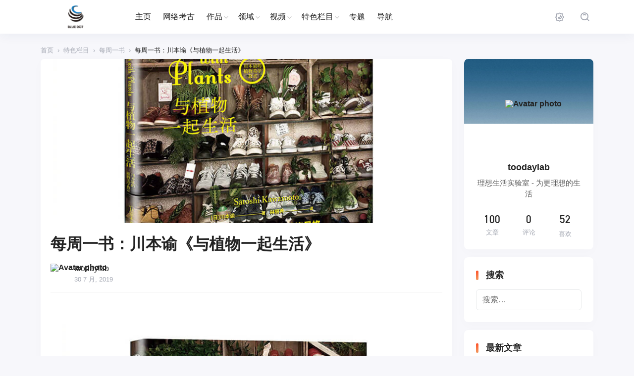

--- FILE ---
content_type: text/html; charset=UTF-8
request_url: https://www.bluedotcc.com/9845.html/
body_size: 19290
content:
<!DOCTYPE html>
<html lang="zh-Hans">
<head>
    <meta http-equiv="X-UA-Compatible" content="IE=edge,chrome=1">
    <meta charset="UTF-8">
    <meta name="viewport" content="width=device-width, initial-scale=1.0, minimum-scale=1.0, maximum-scale=1.0, user-scalable=no, viewport-fit=cover" />
    <title>每周一书：川本谕《与植物一起生活》 / BlueDotCC, 蓝点文化创意</title>
<meta name='robots' content='max-image-preview:large' />
	<style>img:is([sizes="auto" i], [sizes^="auto," i]) { contain-intrinsic-size: 3000px 1500px }</style>
	<meta name="keywords" content="阅读" />
<meta name="description" content="川本谕是当下人气颇高的一位植物美学艺术家，他创办的GREENFINGERS 植物杂货店目前在纽约、东京、米兰等地都有分店，除此之外，他还为店铺和商场做室" />
<link rel='dns-prefetch' href='//res.wx.qq.com' />
<link rel='dns-prefetch' href='//zz.bdstatic.com' />
<link rel="alternate" type="application/rss+xml" title="BlueDotCC, 蓝点文化创意 &raquo; Feed" href="https://www.bluedotcc.com/feed/" />
<link rel="alternate" type="application/rss+xml" title="BlueDotCC, 蓝点文化创意 &raquo; 评论 Feed" href="https://www.bluedotcc.com/comments/feed/" />
<script type="text/javascript">
/* <![CDATA[ */
window._wpemojiSettings = {"baseUrl":"https:\/\/s.w.org\/images\/core\/emoji\/16.0.1\/72x72\/","ext":".png","svgUrl":"https:\/\/s.w.org\/images\/core\/emoji\/16.0.1\/svg\/","svgExt":".svg","source":{"concatemoji":"https:\/\/www.bluedotcc.com\/wp-includes\/js\/wp-emoji-release.min.js?ver=6.8.3"}};
/*! This file is auto-generated */
!function(s,n){var o,i,e;function c(e){try{var t={supportTests:e,timestamp:(new Date).valueOf()};sessionStorage.setItem(o,JSON.stringify(t))}catch(e){}}function p(e,t,n){e.clearRect(0,0,e.canvas.width,e.canvas.height),e.fillText(t,0,0);var t=new Uint32Array(e.getImageData(0,0,e.canvas.width,e.canvas.height).data),a=(e.clearRect(0,0,e.canvas.width,e.canvas.height),e.fillText(n,0,0),new Uint32Array(e.getImageData(0,0,e.canvas.width,e.canvas.height).data));return t.every(function(e,t){return e===a[t]})}function u(e,t){e.clearRect(0,0,e.canvas.width,e.canvas.height),e.fillText(t,0,0);for(var n=e.getImageData(16,16,1,1),a=0;a<n.data.length;a++)if(0!==n.data[a])return!1;return!0}function f(e,t,n,a){switch(t){case"flag":return n(e,"\ud83c\udff3\ufe0f\u200d\u26a7\ufe0f","\ud83c\udff3\ufe0f\u200b\u26a7\ufe0f")?!1:!n(e,"\ud83c\udde8\ud83c\uddf6","\ud83c\udde8\u200b\ud83c\uddf6")&&!n(e,"\ud83c\udff4\udb40\udc67\udb40\udc62\udb40\udc65\udb40\udc6e\udb40\udc67\udb40\udc7f","\ud83c\udff4\u200b\udb40\udc67\u200b\udb40\udc62\u200b\udb40\udc65\u200b\udb40\udc6e\u200b\udb40\udc67\u200b\udb40\udc7f");case"emoji":return!a(e,"\ud83e\udedf")}return!1}function g(e,t,n,a){var r="undefined"!=typeof WorkerGlobalScope&&self instanceof WorkerGlobalScope?new OffscreenCanvas(300,150):s.createElement("canvas"),o=r.getContext("2d",{willReadFrequently:!0}),i=(o.textBaseline="top",o.font="600 32px Arial",{});return e.forEach(function(e){i[e]=t(o,e,n,a)}),i}function t(e){var t=s.createElement("script");t.src=e,t.defer=!0,s.head.appendChild(t)}"undefined"!=typeof Promise&&(o="wpEmojiSettingsSupports",i=["flag","emoji"],n.supports={everything:!0,everythingExceptFlag:!0},e=new Promise(function(e){s.addEventListener("DOMContentLoaded",e,{once:!0})}),new Promise(function(t){var n=function(){try{var e=JSON.parse(sessionStorage.getItem(o));if("object"==typeof e&&"number"==typeof e.timestamp&&(new Date).valueOf()<e.timestamp+604800&&"object"==typeof e.supportTests)return e.supportTests}catch(e){}return null}();if(!n){if("undefined"!=typeof Worker&&"undefined"!=typeof OffscreenCanvas&&"undefined"!=typeof URL&&URL.createObjectURL&&"undefined"!=typeof Blob)try{var e="postMessage("+g.toString()+"("+[JSON.stringify(i),f.toString(),p.toString(),u.toString()].join(",")+"));",a=new Blob([e],{type:"text/javascript"}),r=new Worker(URL.createObjectURL(a),{name:"wpTestEmojiSupports"});return void(r.onmessage=function(e){c(n=e.data),r.terminate(),t(n)})}catch(e){}c(n=g(i,f,p,u))}t(n)}).then(function(e){for(var t in e)n.supports[t]=e[t],n.supports.everything=n.supports.everything&&n.supports[t],"flag"!==t&&(n.supports.everythingExceptFlag=n.supports.everythingExceptFlag&&n.supports[t]);n.supports.everythingExceptFlag=n.supports.everythingExceptFlag&&!n.supports.flag,n.DOMReady=!1,n.readyCallback=function(){n.DOMReady=!0}}).then(function(){return e}).then(function(){var e;n.supports.everything||(n.readyCallback(),(e=n.source||{}).concatemoji?t(e.concatemoji):e.wpemoji&&e.twemoji&&(t(e.twemoji),t(e.wpemoji)))}))}((window,document),window._wpemojiSettings);
/* ]]> */
</script>
<style id='wp-emoji-styles-inline-css' type='text/css'>

	img.wp-smiley, img.emoji {
		display: inline !important;
		border: none !important;
		box-shadow: none !important;
		height: 1em !important;
		width: 1em !important;
		margin: 0 0.07em !important;
		vertical-align: -0.1em !important;
		background: none !important;
		padding: 0 !important;
	}
</style>
<link rel='stylesheet' id='wp-block-library-css' href='https://www.bluedotcc.com/wp-includes/css/dist/block-library/style.min.css?ver=6.8.3' type='text/css' media='all' />
<style id='classic-theme-styles-inline-css' type='text/css'>
/*! This file is auto-generated */
.wp-block-button__link{color:#fff;background-color:#32373c;border-radius:9999px;box-shadow:none;text-decoration:none;padding:calc(.667em + 2px) calc(1.333em + 2px);font-size:1.125em}.wp-block-file__button{background:#32373c;color:#fff;text-decoration:none}
</style>
<style id='pdfemb-pdf-embedder-viewer-style-inline-css' type='text/css'>
.wp-block-pdfemb-pdf-embedder-viewer{max-width:none}

</style>
<style id='global-styles-inline-css' type='text/css'>
:root{--wp--preset--aspect-ratio--square: 1;--wp--preset--aspect-ratio--4-3: 4/3;--wp--preset--aspect-ratio--3-4: 3/4;--wp--preset--aspect-ratio--3-2: 3/2;--wp--preset--aspect-ratio--2-3: 2/3;--wp--preset--aspect-ratio--16-9: 16/9;--wp--preset--aspect-ratio--9-16: 9/16;--wp--preset--color--black: #000000;--wp--preset--color--cyan-bluish-gray: #abb8c3;--wp--preset--color--white: #ffffff;--wp--preset--color--pale-pink: #f78da7;--wp--preset--color--vivid-red: #cf2e2e;--wp--preset--color--luminous-vivid-orange: #ff6900;--wp--preset--color--luminous-vivid-amber: #fcb900;--wp--preset--color--light-green-cyan: #7bdcb5;--wp--preset--color--vivid-green-cyan: #00d084;--wp--preset--color--pale-cyan-blue: #8ed1fc;--wp--preset--color--vivid-cyan-blue: #0693e3;--wp--preset--color--vivid-purple: #9b51e0;--wp--preset--gradient--vivid-cyan-blue-to-vivid-purple: linear-gradient(135deg,rgba(6,147,227,1) 0%,rgb(155,81,224) 100%);--wp--preset--gradient--light-green-cyan-to-vivid-green-cyan: linear-gradient(135deg,rgb(122,220,180) 0%,rgb(0,208,130) 100%);--wp--preset--gradient--luminous-vivid-amber-to-luminous-vivid-orange: linear-gradient(135deg,rgba(252,185,0,1) 0%,rgba(255,105,0,1) 100%);--wp--preset--gradient--luminous-vivid-orange-to-vivid-red: linear-gradient(135deg,rgba(255,105,0,1) 0%,rgb(207,46,46) 100%);--wp--preset--gradient--very-light-gray-to-cyan-bluish-gray: linear-gradient(135deg,rgb(238,238,238) 0%,rgb(169,184,195) 100%);--wp--preset--gradient--cool-to-warm-spectrum: linear-gradient(135deg,rgb(74,234,220) 0%,rgb(151,120,209) 20%,rgb(207,42,186) 40%,rgb(238,44,130) 60%,rgb(251,105,98) 80%,rgb(254,248,76) 100%);--wp--preset--gradient--blush-light-purple: linear-gradient(135deg,rgb(255,206,236) 0%,rgb(152,150,240) 100%);--wp--preset--gradient--blush-bordeaux: linear-gradient(135deg,rgb(254,205,165) 0%,rgb(254,45,45) 50%,rgb(107,0,62) 100%);--wp--preset--gradient--luminous-dusk: linear-gradient(135deg,rgb(255,203,112) 0%,rgb(199,81,192) 50%,rgb(65,88,208) 100%);--wp--preset--gradient--pale-ocean: linear-gradient(135deg,rgb(255,245,203) 0%,rgb(182,227,212) 50%,rgb(51,167,181) 100%);--wp--preset--gradient--electric-grass: linear-gradient(135deg,rgb(202,248,128) 0%,rgb(113,206,126) 100%);--wp--preset--gradient--midnight: linear-gradient(135deg,rgb(2,3,129) 0%,rgb(40,116,252) 100%);--wp--preset--font-size--small: 13px;--wp--preset--font-size--medium: 20px;--wp--preset--font-size--large: 36px;--wp--preset--font-size--x-large: 42px;--wp--preset--spacing--20: 0.44rem;--wp--preset--spacing--30: 0.67rem;--wp--preset--spacing--40: 1rem;--wp--preset--spacing--50: 1.5rem;--wp--preset--spacing--60: 2.25rem;--wp--preset--spacing--70: 3.38rem;--wp--preset--spacing--80: 5.06rem;--wp--preset--shadow--natural: 6px 6px 9px rgba(0, 0, 0, 0.2);--wp--preset--shadow--deep: 12px 12px 50px rgba(0, 0, 0, 0.4);--wp--preset--shadow--sharp: 6px 6px 0px rgba(0, 0, 0, 0.2);--wp--preset--shadow--outlined: 6px 6px 0px -3px rgba(255, 255, 255, 1), 6px 6px rgba(0, 0, 0, 1);--wp--preset--shadow--crisp: 6px 6px 0px rgba(0, 0, 0, 1);}:where(.is-layout-flex){gap: 0.5em;}:where(.is-layout-grid){gap: 0.5em;}body .is-layout-flex{display: flex;}.is-layout-flex{flex-wrap: wrap;align-items: center;}.is-layout-flex > :is(*, div){margin: 0;}body .is-layout-grid{display: grid;}.is-layout-grid > :is(*, div){margin: 0;}:where(.wp-block-columns.is-layout-flex){gap: 2em;}:where(.wp-block-columns.is-layout-grid){gap: 2em;}:where(.wp-block-post-template.is-layout-flex){gap: 1.25em;}:where(.wp-block-post-template.is-layout-grid){gap: 1.25em;}.has-black-color{color: var(--wp--preset--color--black) !important;}.has-cyan-bluish-gray-color{color: var(--wp--preset--color--cyan-bluish-gray) !important;}.has-white-color{color: var(--wp--preset--color--white) !important;}.has-pale-pink-color{color: var(--wp--preset--color--pale-pink) !important;}.has-vivid-red-color{color: var(--wp--preset--color--vivid-red) !important;}.has-luminous-vivid-orange-color{color: var(--wp--preset--color--luminous-vivid-orange) !important;}.has-luminous-vivid-amber-color{color: var(--wp--preset--color--luminous-vivid-amber) !important;}.has-light-green-cyan-color{color: var(--wp--preset--color--light-green-cyan) !important;}.has-vivid-green-cyan-color{color: var(--wp--preset--color--vivid-green-cyan) !important;}.has-pale-cyan-blue-color{color: var(--wp--preset--color--pale-cyan-blue) !important;}.has-vivid-cyan-blue-color{color: var(--wp--preset--color--vivid-cyan-blue) !important;}.has-vivid-purple-color{color: var(--wp--preset--color--vivid-purple) !important;}.has-black-background-color{background-color: var(--wp--preset--color--black) !important;}.has-cyan-bluish-gray-background-color{background-color: var(--wp--preset--color--cyan-bluish-gray) !important;}.has-white-background-color{background-color: var(--wp--preset--color--white) !important;}.has-pale-pink-background-color{background-color: var(--wp--preset--color--pale-pink) !important;}.has-vivid-red-background-color{background-color: var(--wp--preset--color--vivid-red) !important;}.has-luminous-vivid-orange-background-color{background-color: var(--wp--preset--color--luminous-vivid-orange) !important;}.has-luminous-vivid-amber-background-color{background-color: var(--wp--preset--color--luminous-vivid-amber) !important;}.has-light-green-cyan-background-color{background-color: var(--wp--preset--color--light-green-cyan) !important;}.has-vivid-green-cyan-background-color{background-color: var(--wp--preset--color--vivid-green-cyan) !important;}.has-pale-cyan-blue-background-color{background-color: var(--wp--preset--color--pale-cyan-blue) !important;}.has-vivid-cyan-blue-background-color{background-color: var(--wp--preset--color--vivid-cyan-blue) !important;}.has-vivid-purple-background-color{background-color: var(--wp--preset--color--vivid-purple) !important;}.has-black-border-color{border-color: var(--wp--preset--color--black) !important;}.has-cyan-bluish-gray-border-color{border-color: var(--wp--preset--color--cyan-bluish-gray) !important;}.has-white-border-color{border-color: var(--wp--preset--color--white) !important;}.has-pale-pink-border-color{border-color: var(--wp--preset--color--pale-pink) !important;}.has-vivid-red-border-color{border-color: var(--wp--preset--color--vivid-red) !important;}.has-luminous-vivid-orange-border-color{border-color: var(--wp--preset--color--luminous-vivid-orange) !important;}.has-luminous-vivid-amber-border-color{border-color: var(--wp--preset--color--luminous-vivid-amber) !important;}.has-light-green-cyan-border-color{border-color: var(--wp--preset--color--light-green-cyan) !important;}.has-vivid-green-cyan-border-color{border-color: var(--wp--preset--color--vivid-green-cyan) !important;}.has-pale-cyan-blue-border-color{border-color: var(--wp--preset--color--pale-cyan-blue) !important;}.has-vivid-cyan-blue-border-color{border-color: var(--wp--preset--color--vivid-cyan-blue) !important;}.has-vivid-purple-border-color{border-color: var(--wp--preset--color--vivid-purple) !important;}.has-vivid-cyan-blue-to-vivid-purple-gradient-background{background: var(--wp--preset--gradient--vivid-cyan-blue-to-vivid-purple) !important;}.has-light-green-cyan-to-vivid-green-cyan-gradient-background{background: var(--wp--preset--gradient--light-green-cyan-to-vivid-green-cyan) !important;}.has-luminous-vivid-amber-to-luminous-vivid-orange-gradient-background{background: var(--wp--preset--gradient--luminous-vivid-amber-to-luminous-vivid-orange) !important;}.has-luminous-vivid-orange-to-vivid-red-gradient-background{background: var(--wp--preset--gradient--luminous-vivid-orange-to-vivid-red) !important;}.has-very-light-gray-to-cyan-bluish-gray-gradient-background{background: var(--wp--preset--gradient--very-light-gray-to-cyan-bluish-gray) !important;}.has-cool-to-warm-spectrum-gradient-background{background: var(--wp--preset--gradient--cool-to-warm-spectrum) !important;}.has-blush-light-purple-gradient-background{background: var(--wp--preset--gradient--blush-light-purple) !important;}.has-blush-bordeaux-gradient-background{background: var(--wp--preset--gradient--blush-bordeaux) !important;}.has-luminous-dusk-gradient-background{background: var(--wp--preset--gradient--luminous-dusk) !important;}.has-pale-ocean-gradient-background{background: var(--wp--preset--gradient--pale-ocean) !important;}.has-electric-grass-gradient-background{background: var(--wp--preset--gradient--electric-grass) !important;}.has-midnight-gradient-background{background: var(--wp--preset--gradient--midnight) !important;}.has-small-font-size{font-size: var(--wp--preset--font-size--small) !important;}.has-medium-font-size{font-size: var(--wp--preset--font-size--medium) !important;}.has-large-font-size{font-size: var(--wp--preset--font-size--large) !important;}.has-x-large-font-size{font-size: var(--wp--preset--font-size--x-large) !important;}
:where(.wp-block-post-template.is-layout-flex){gap: 1.25em;}:where(.wp-block-post-template.is-layout-grid){gap: 1.25em;}
:where(.wp-block-columns.is-layout-flex){gap: 2em;}:where(.wp-block-columns.is-layout-grid){gap: 2em;}
:root :where(.wp-block-pullquote){font-size: 1.5em;line-height: 1.6;}
</style>
<link rel='stylesheet' id='smartideo_css-css' href='https://www.bluedotcc.com/wp-content/plugins/smartideo-master/static/smartideo.css?ver=3.0.0' type='text/css' media='screen' />
<link rel='stylesheet' id='jimu-lightgallery-css' href='https://www.bluedotcc.com/wp-content/plugins/nicetheme-jimu/modules/base/assets/lightGallery/css/lightgallery.min.css?ver=0.8.3' type='text/css' media='all' />
<link rel='stylesheet' id='jimu-css' href='https://www.bluedotcc.com/wp-content/plugins/nicetheme-jimu/modules/jimu.css?ver=0.8.3' type='text/css' media='all' />
<link rel='stylesheet' id='nicetheme-bootstrap-css' href='https://www.bluedotcc.com/wp-content/themes/Cosy-5.2.3/plugins/bootstrap/bootstrap.min.css?ver=6.8.3' type='text/css' media='all' />
<link rel='stylesheet' id='nicetheme-iconfont-css' href='https://www.bluedotcc.com/wp-content/themes/Cosy-5.2.3/plugins/iconfont/iconfont.css?ver=6.8.3' type='text/css' media='all' />
<link rel='stylesheet' id='nicetheme-animate-css' href='https://www.bluedotcc.com/wp-content/themes/Cosy-5.2.3/css/animate.min.css?ver=6.8.3' type='text/css' media='all' />
<link rel='stylesheet' id='nicetheme-reset-css' href='https://www.bluedotcc.com/wp-content/themes/Cosy-5.2.3/css/reset.css?ver=6.8.3' type='text/css' media='all' />
<link rel='stylesheet' id='nicetheme-style-css' href='https://www.bluedotcc.com/wp-content/themes/Cosy-5.2.3/style.css?ver=6.8.3' type='text/css' media='all' />
<link rel='stylesheet' id='tablepress-default-css' href='https://www.bluedotcc.com/wp-content/plugins/tablepress/css/build/default.css?ver=2.4.1' type='text/css' media='all' />
<link rel='stylesheet' id='elementor-frontend-css' href='https://www.bluedotcc.com/wp-content/plugins/elementor/assets/css/frontend.min.css?ver=3.23.4' type='text/css' media='all' />
<link rel='stylesheet' id='eael-general-css' href='https://www.bluedotcc.com/wp-content/plugins/essential-addons-for-elementor-lite/assets/front-end/css/view/general.min.css?ver=6.0.1' type='text/css' media='all' />
<script type="text/javascript" src="https://www.bluedotcc.com/?3247b4ff78fc99951497de94aeed9db7&amp;ver=6.8.3" id="3247b4ff78fc99951497de94aeed9db7-js"></script>
<script type="text/javascript" id="jquery-core-js-extra">
/* <![CDATA[ */
var globals = {"ajax_url":"https:\/\/www.bluedotcc.com\/wp-admin\/admin-ajax.php","url_theme":"https:\/\/www.bluedotcc.com\/wp-content\/themes\/Cosy-5.2.3","site_url":"https:\/\/www.bluedotcc.com","post_id":"9845","allow_switch_darkmode":"manual","posts_per_page":"12","lang":"zh_CN"};
var __cosy__ = {"load_more":"\u52a0\u8f7d\u66f4\u591a","reached_the_end":"\u6ca1\u6709\u66f4\u591a\u5185\u5bb9","thank_you":"\u8c22\u8c22\u70b9\u8d5e","success":"\u64cd\u4f5c\u6210\u529f","cancelled":"\u53d6\u6d88\u70b9\u8d5e","login":"\u8bf7\u5148\u767b\u5f55"};
var toc = {"tag":"0"};
var contribute = {"markdown":"1","image_resize":"1","image_drop":"1","magic_url":"1","emoji":null,"__":{"unsaved":"Still have content not saved, are you sure?","title_empty":"Title can't be empty!","content_empty":"Content can't be empty!","invalid_email":"Invalid Email!","word_count":"Word Count: ","max_size":"The size of image can't exceed 2M!","type_something":"Lorem ipsum...","submit":"Submit","draft":"Save as Draft","one_cat":"Please select one category at least!","three_cat":"You can't select 3 categories at most!","required":"Please fill in all required fields"}};
/* ]]> */
</script>
<script type="text/javascript" src="https://www.bluedotcc.com/wp-includes/js/jquery/jquery.min.js?ver=3.7.1" id="jquery-core-js"></script>
<script type="text/javascript" src="https://www.bluedotcc.com/wp-includes/js/jquery/jquery-migrate.min.js?ver=3.4.1" id="jquery-migrate-js"></script>
<script type="text/javascript" src="https://zz.bdstatic.com/linksubmit/push.js?ver=6.8.3" id="baidu_zz_push-js"></script>
<script defer type="text/javascript" src="https://www.bluedotcc.com/wp-content/plugins/nicetheme-jimu/library/static/alpine.min.js?ver=3.10.5" id="alpine-defer-js"></script>
<link rel="https://api.w.org/" href="https://www.bluedotcc.com/wp-json/" /><link rel="alternate" title="JSON" type="application/json" href="https://www.bluedotcc.com/wp-json/wp/v2/posts/9845" /><link rel="EditURI" type="application/rsd+xml" title="RSD" href="https://www.bluedotcc.com/xmlrpc.php?rsd" />
<meta name="generator" content="WordPress 6.8.3" />
<link rel="canonical" href="https://www.bluedotcc.com/9845.html/" />
<link rel='shortlink' href='https://www.bluedotcc.com/?p=9845' />
<link rel="alternate" title="oEmbed (JSON)" type="application/json+oembed" href="https://www.bluedotcc.com/wp-json/oembed/1.0/embed?url=https%3A%2F%2Fwww.bluedotcc.com%2F9845.html%2F" />
<link rel="alternate" title="oEmbed (XML)" type="text/xml+oembed" href="https://www.bluedotcc.com/wp-json/oembed/1.0/embed?url=https%3A%2F%2Fwww.bluedotcc.com%2F9845.html%2F&#038;format=xml" />
<meta name="generator" content="Elementor 3.23.4; features: additional_custom_breakpoints, e_lazyload; settings: css_print_method-external, google_font-enabled, font_display-auto">
			<style>
				.e-con.e-parent:nth-of-type(n+4):not(.e-lazyloaded):not(.e-no-lazyload),
				.e-con.e-parent:nth-of-type(n+4):not(.e-lazyloaded):not(.e-no-lazyload) * {
					background-image: none !important;
				}
				@media screen and (max-height: 1024px) {
					.e-con.e-parent:nth-of-type(n+3):not(.e-lazyloaded):not(.e-no-lazyload),
					.e-con.e-parent:nth-of-type(n+3):not(.e-lazyloaded):not(.e-no-lazyload) * {
						background-image: none !important;
					}
				}
				@media screen and (max-height: 640px) {
					.e-con.e-parent:nth-of-type(n+2):not(.e-lazyloaded):not(.e-no-lazyload),
					.e-con.e-parent:nth-of-type(n+2):not(.e-lazyloaded):not(.e-no-lazyload) * {
						background-image: none !important;
					}
				}
			</style>
			<link rel="icon" href="https://www.bluedotcc.com/wp-content/uploads/2017/11/cropped-512-512-32x32.png" sizes="32x32" />
<link rel="icon" href="https://www.bluedotcc.com/wp-content/uploads/2017/11/cropped-512-512-192x192.png" sizes="192x192" />
<link rel="apple-touch-icon" href="https://www.bluedotcc.com/wp-content/uploads/2017/11/cropped-512-512-180x180.png" />
<meta name="msapplication-TileImage" content="https://www.bluedotcc.com/wp-content/uploads/2017/11/cropped-512-512-270x270.png" />
            <style>
    @font-face {
        font-family: 'DINAlternate-Bold';
        src: url(https://www.bluedotcc.com/wp-content/themes/Cosy-5.2.3/fonts/DINAlternate-Bold.ttf) format("opentype");
        font-style: normal;
        font-display: swap;
    }

    .font-number {
        font-family: 'DINAlternate-Bold', arial, sans-serif
    }
    </style>
    </head>

<body class="wp-singular post-template-default single single-post postid-9845 single-format-standard wp-embed-responsive wp-theme-Cosy-523 elementor-default elementor-kit-12213">
    <header
        class="site-navbar navbar navbar-expand-xl ">
        <div class="container">
            <!-- / brand -->
                        <a href="https://www.bluedotcc.com/" rel="home" class="navbar-brand">
                <img class="logo nc-no-lazy" src="https://www.bluedotcc.com/wp-content/uploads/2019/10/2019100805393216.png" alt="BlueDotCC, 蓝点文化创意" data-no-lazy="1">
                <img class="logo logo-night nc-no-lazy" src="https://www.bluedotcc.com/wp-content/uploads/2019/10/2019100805221933.png" alt="BlueDotCC, 蓝点文化创意" data-no-lazy="1">
            </a>
                                    <div class="collapse navbar-collapse">
                <ul class="navbar-site navbar-nav ms-lg-5 me-auto">
                    <li id="menu-item-4276" class="menu-item menu-item-type-custom menu-item-object-custom menu-item-home menu-item-4276"><a href="https://www.bluedotcc.com/">主页</a></li>
<li id="menu-item-7782" class="menu-item menu-item-type-taxonomy menu-item-object-category menu-item-7782"><a href="https://www.bluedotcc.com/category/%e7%bd%91%e7%bb%9c%e8%80%83%e5%8f%a4/">网络考古</a></li>
<li id="menu-item-4544" class="menu-item menu-item-type-taxonomy menu-item-object-category menu-item-has-children menu-item-4544"><a href="https://www.bluedotcc.com/category/bdwork/">作品</a>
<ul class="sub-menu">
	<li id="menu-item-4543" class="menu-item menu-item-type-taxonomy menu-item-object-category menu-item-4543"><a href="https://www.bluedotcc.com/category/original/">原创</a></li>
	<li id="menu-item-4567" class="menu-item menu-item-type-taxonomy menu-item-object-category menu-item-4567"><a href="https://www.bluedotcc.com/category/bdwork/personal/">个人</a></li>
	<li id="menu-item-4566" class="menu-item menu-item-type-taxonomy menu-item-object-category menu-item-4566"><a href="https://www.bluedotcc.com/category/bdwork/bdworks/">作品集</a></li>
	<li id="menu-item-4545" class="menu-item menu-item-type-taxonomy menu-item-object-category menu-item-4545"><a href="https://www.bluedotcc.com/category/bdwork/team/">团队</a></li>
	<li id="menu-item-4571" class="menu-item menu-item-type-taxonomy menu-item-object-category menu-item-4571"><a href="https://www.bluedotcc.com/category/bdwork/company/">公司</a></li>
</ul>
</li>
<li id="menu-item-4546" class="menu-item menu-item-type-taxonomy menu-item-object-category menu-item-has-children menu-item-4546"><a href="https://www.bluedotcc.com/category/field/">领域</a>
<ul class="sub-menu">
	<li id="menu-item-4552" class="menu-item menu-item-type-taxonomy menu-item-object-category menu-item-has-children menu-item-4552"><a href="https://www.bluedotcc.com/category/field/design/">设计</a>
	<ul class="sub-menu">
		<li id="menu-item-4587" class="menu-item menu-item-type-taxonomy menu-item-object-category menu-item-4587"><a href="https://www.bluedotcc.com/category/field/design/illustration/">插画设计</a></li>
		<li id="menu-item-4275" class="menu-item menu-item-type-taxonomy menu-item-object-category menu-item-4275"><a href="https://www.bluedotcc.com/category/field/design/graphic-design/">平面设计</a></li>
		<li id="menu-item-4585" class="menu-item menu-item-type-taxonomy menu-item-object-category menu-item-4585"><a href="https://www.bluedotcc.com/category/field/design/dynamic-image/">动态图像</a></li>
		<li id="menu-item-4274" class="menu-item menu-item-type-taxonomy menu-item-object-category menu-item-4274"><a href="https://www.bluedotcc.com/category/field/design/industrial-design/">工业设计</a></li>
		<li id="menu-item-4273" class="menu-item menu-item-type-taxonomy menu-item-object-category menu-item-4273"><a href="https://www.bluedotcc.com/category/field/design/webdesign/">Web设计</a></li>
		<li id="menu-item-4272" class="menu-item menu-item-type-taxonomy menu-item-object-category menu-item-4272"><a href="https://www.bluedotcc.com/category/field/design/uidesign/">UI设计</a></li>
	</ul>
</li>
	<li id="menu-item-4555" class="menu-item menu-item-type-taxonomy menu-item-object-category menu-item-4555"><a href="https://www.bluedotcc.com/category/field/architecture/">建筑</a></li>
	<li id="menu-item-4554" class="menu-item menu-item-type-taxonomy menu-item-object-category menu-item-4554"><a href="https://www.bluedotcc.com/category/field/wenhuayishu/">文化艺术</a></li>
	<li id="menu-item-4583" class="menu-item menu-item-type-taxonomy menu-item-object-category menu-item-4583"><a href="https://www.bluedotcc.com/category/field/creative/">创意</a></li>
	<li id="menu-item-4556" class="menu-item menu-item-type-taxonomy menu-item-object-category menu-item-4556"><a href="https://www.bluedotcc.com/category/field/heikeji/">黑科技</a></li>
	<li id="menu-item-4559" class="menu-item menu-item-type-taxonomy menu-item-object-category menu-item-4559"><a href="https://www.bluedotcc.com/category/field/photo-field/">摄影</a></li>
	<li id="menu-item-4588" class="menu-item menu-item-type-taxonomy menu-item-object-category menu-item-4588"><a href="https://www.bluedotcc.com/category/field/life/">生活</a></li>
	<li id="menu-item-4584" class="menu-item menu-item-type-taxonomy menu-item-object-category menu-item-4584"><a href="https://www.bluedotcc.com/category/field/vision/">视觉</a></li>
	<li id="menu-item-4582" class="menu-item menu-item-type-taxonomy menu-item-object-category menu-item-4582"><a href="https://www.bluedotcc.com/category/field/product/">产品</a></li>
</ul>
</li>
<li id="menu-item-4541" class="menu-item menu-item-type-taxonomy menu-item-object-category menu-item-has-children menu-item-4541"><a href="https://www.bluedotcc.com/category/bdvideo/">视频</a>
<ul class="sub-menu">
	<li id="menu-item-4581" class="menu-item menu-item-type-taxonomy menu-item-object-category menu-item-4581"><a href="https://www.bluedotcc.com/category/bdvideo/movie/">电影</a></li>
	<li id="menu-item-4542" class="menu-item menu-item-type-taxonomy menu-item-object-category menu-item-4542"><a href="https://www.bluedotcc.com/category/bdvideo/short-video/">短视频</a></li>
	<li id="menu-item-4579" class="menu-item menu-item-type-taxonomy menu-item-object-category menu-item-4579"><a href="https://www.bluedotcc.com/category/bdvideo/cartoon/">动画</a></li>
	<li id="menu-item-4580" class="menu-item menu-item-type-taxonomy menu-item-object-category menu-item-4580"><a href="https://www.bluedotcc.com/category/bdvideo/ad/">广告</a></li>
</ul>
</li>
<li id="menu-item-4572" class="menu-item menu-item-type-taxonomy menu-item-object-category current-post-ancestor menu-item-has-children menu-item-4572"><a href="https://www.bluedotcc.com/category/special-column/">特色栏目</a>
<ul class="sub-menu">
	<li id="menu-item-4271" class="menu-item menu-item-type-taxonomy menu-item-object-category menu-item-4271"><a href="https://www.bluedotcc.com/category/recommend/">特别推荐</a></li>
	<li id="menu-item-5790" class="menu-item menu-item-type-taxonomy menu-item-object-category menu-item-5790"><a href="https://www.bluedotcc.com/category/special-column/exhibition/">展览活动</a></li>
	<li id="menu-item-4578" class="menu-item menu-item-type-taxonomy menu-item-object-category current-post-ancestor current-menu-parent current-post-parent menu-item-4578"><a href="https://www.bluedotcc.com/category/special-column/book/">每周一书</a></li>
	<li id="menu-item-4575" class="menu-item menu-item-type-taxonomy menu-item-object-category menu-item-4575"><a href="https://www.bluedotcc.com/category/special-column/wrongbuy/">Wrongbuy</a></li>
	<li id="menu-item-4573" class="menu-item menu-item-type-taxonomy menu-item-object-category menu-item-4573"><a href="https://www.bluedotcc.com/category/special-column/ar/">Ar展览</a></li>
	<li id="menu-item-4574" class="menu-item menu-item-type-taxonomy menu-item-object-category menu-item-4574"><a href="https://www.bluedotcc.com/category/special-column/vr/">VR作品</a></li>
	<li id="menu-item-4576" class="menu-item menu-item-type-taxonomy menu-item-object-category menu-item-4576"><a href="https://www.bluedotcc.com/category/special-column/crowd-funding/">创意众筹</a></li>
</ul>
</li>
<li id="menu-item-4569" class="menu-item menu-item-type-post_type menu-item-object-page menu-item-4569"><a href="https://www.bluedotcc.com/%e4%b8%93%e9%a2%98/">专题</a></li>
<li id="menu-item-4540" class="menu-item menu-item-type-post_type menu-item-object-page menu-item-4540"><a href="https://www.bluedotcc.com/%e5%af%bc%e8%88%aa/">导航</a></li>
                </ul>
            </div>
            <ul class="navbar-submenu d-flex flex-wrap flex-shrink-0 align-items-center ms-md-4">
                                <li class="d-none d-lg-block">
                    <a href="javascript:"
                        class="switch-dark-mode btn btn-link btn-icon btn-sm btn-rounded "
                        title="深色模式">
                        <span><i class="night iconfont icon-yewanmoshi_dark-mode"></i>
                            <i class="light text-warning iconfont icon-yewanmoshi_dark-mode"></i></span>
                    </a>
                </li>
                                                <li class="ms-2 ms-md-3">
                    <a href="javascript:" class="search-popup-trigger btn btn-link btn-icon btn-sm btn-rounded "
                        title="搜索"><span><i class="iconfont icon-sousuo_search"></i></span></a>
                </li>
                                <li class="ms-2 ms-md-3 d-xl-none">
                    <a href="javascript:" id="aside-trigger" class="btn btn-link btn-icon btn-sm btn-rounded "><span><i
                                class="iconfont icon-hanbaotubiao_hamburger-button"></i></span></a>
                </li>
                
            </ul>
        </div>
    </header>        <main class="site-main py-3 py-md-4 h-v-75">
        <div class="container">
            <div class="breadcrumbs d-none d-md-block text-xs mb-2"><span itemprop="itemListElement"><a href="https://www.bluedotcc.com/" itemprop="item" class="home"><span itemprop="name" class="text-muted">首页</span></a></span> <span class="sep text-muted mx-1">›</span> <span itemprop="itemListElement"><a href="https://www.bluedotcc.com/category/special-column/" itemprop="item"><span itemprop="name" class="text-muted">特色栏目</span></a></span> <span class="sep text-muted mx-1">›</span> <span itemprop="itemListElement"><a href="https://www.bluedotcc.com/category/special-column/book/" itemprop="item"><span itemprop="name" class="text-muted">每周一书</span></a></span> <span class="sep text-muted mx-1">›</span> <span class="current">每周一书：川本谕《与植物一起生活》</span></div>            <div class="row justify-content-xl-center">
                <div class="post-wrapper col-12 col-xl-9">
                    <div class="post card">
                        <div class="sticky-actions">
    <ul>
                    <li class="mb-4">
                                <a href="javascript:" data-action="like" data-id="9845" class="like-toggle btn btn-light btn-lg btn-rounded btn-icon ">
                                        <span class="bouncy">
                        <i class="line iconfont icon-xihuan_like"></i>
                        <i class="solid iconfont icon-xihuan_like1"></i>
                    </span>
                    <small class="like-count font-number">
                        1                    </small>
                    <div class="like-overlay"></div>
                </a>
            </li>
                                    <li class="mb-4">
                <button class="btn btn-light btn-lg btn-rounded btn-icon" type="button" disabled>
                    <span><i class="iconfont icon-yulan-dakai_preview-open"></i></span><small class="font-number">
                        2,868                    </small>
                </button>
            </li>
                                            <li class="mb-4">
                <a href="javascript:;" data-id="9845" class="post-share-popup btn btn-light btn-lg btn-rounded btn-icon">
                    <span>
                        <i class="iconfont icon-fenxiang3_share-three"></i>
                    </span>
                </a>
            </li>
            
<template id="single-share-template">
    <div class="post-share-overlay block rounded">
        <div class="media media-21x9">
            <div class="media-content">
                <img src="https://www.bluedotcc.com/wp-content/uploads/2019/07/bluedotcc8-1564446592.jpeg" decoding="async">
                <div class="overlay-1"></div>
            </div>
            <div class="media-overlay">
                <div class="h3 text-center h-2x mx-auto ">
                    每周一书：川本谕《与植物一起生活》                </div>
            </div>
        </div>
    </div>
    <div class="post-share-channel text-center mt-4">
        <a href="javascript:;" data-clipboard-text="每周一书：川本谕《与植物一起生活》 https://www.bluedotcc.com/9845.html/" class="copy-permalink btn btn-light btn-icon btn-md btn-rounded ">
            <span><i class="iconfont icon-fuzhi_copy-one"></i></span>
        </a>
                    <a href="javascript:;" class="btn btn-light btn-icon btn-md btn-rounded " data-id="9845" id="btn-bigger-cover">
                <span><i class="iconfont icon-zhaopian_pic"></i></span>
            </a>
                                            <a href="//service.weibo.com/share/share.php?url=https%3A%2F%2Fwww.bluedotcc.com%2F9845.html%2F&type=button&language=zh_cn&title=%E3%80%90%E6%AF%8F%E5%91%A8%E4%B8%80%E4%B9%A6%EF%BC%9A%E5%B7%9D%E6%9C%AC%E8%B0%95%E3%80%8A%E4%B8%8E%E6%A4%8D%E7%89%A9%E4%B8%80%E8%B5%B7%E7%94%9F%E6%B4%BB%E3%80%8B%E3%80%91%E5%B7%9D%E6%9C%AC%E8%B0%95%E6%98%AF%E5%BD%93%E4%B8%8B%E4%BA%BA%E6%B0%94%E9%A2%87%E9%AB%98%E7%9A%84%E4%B8%80%E4%BD%8D%E6%A4%8D%E7%89%A9%E7%BE%8E%E5%AD%A6%E8%89%BA%E6%9C%AF%E5%AE%B6%EF%BC%8C%E4%BB%96%E5%88%9B%E5%8A%9E%E7%9A%84+GREEN+FINGERS%C2%A0%E6%A4%8D%E7%89%A9%E6%9D%82%E8%B4%A7%E5%BA%97%E7%9B%AE%E5%89%8D%E5%9C%A8%E7%BA%BD%E7%BA%A6%E3%80%81%E4%B8%9C%E4%BA%AC%E3%80%81%E7%B1%B3%E5%85%B0%E7%AD%89%E5%9C%B0%E9%83%BD%E6%9C%89%E5%88%86%E5%BA%97%EF%BC%8C%E9%99%A4%E6%AD%A4%E4%B9%8B%E5%A4%96%EF%BC%8C%E4%BB%96%E8%BF%98%E4%B8%BA%E5%BA%97%E9%93%BA%E5%92%8C%E5%95%86%E5%9C%BA%E5%81%9A%E5%AE%A4%E5%86%85%E7%A9%BA%E9%97%B4%E7%9A%84%E9%80%A0%E5%9E%8B%E8%AE%BE%E8%AE%A1%EF%BC%8C%E4%B9%9F%E4%B8%BA%E6%9D%82%E5%BF%97%E6%92%B0%E5%86%99%E4%B8%93%E6%A0%8F%E3%80%82%E6%9C%80%E8%BF%91%E5%87%A0%E5%B9%B4%EF%BC%8C%E5%B7%9D%E6%9C%AC%E8%B0%95%E8%BF%98%E6%9C%89%E4%B8%BE%E5%8A%9E%E5%B1%95%E8%A7%88%E5%B9%B6%E5%86%99%E4%BA%86%E5%87%A0%E6%9C%AC%E4%B9%A6%EF%BC%8C%E4%B8%AD%E4%BF%A1%E5%87%BA%E7%89%88%E7%A4%BE%E5%9C%A8+7+%E6%9C%88%E5%8F%91%E8%A1%8C%E4%BA%86%E4%B8%80%E5%A5%97%E4%B8%AD%E6%96%87%E7%89%88%E2%80%9C%E5%B7%9D%E6%9C%AC%E8%B0%95%E7%9A%84%E6%A4%8D%E7%89%A9%E7%BE%8E%E5%AD%A6%E6%95%99%E5%AE%A4%E7%B3%BB%E5%88%97%0A...&pic=https%3A%2F%2Fwww.bluedotcc.com%2Fwp-content%2Fuploads%2F2019%2F07%2Fbluedotcc8-1564446592.jpeg&searchPic=true" target="_blank" class="btn btn-light btn-icon btn-md btn-rounded ">
                    <span><i class="iconfont icon-weibo"></i></span>
                </a>
                <a href="javascript:" data-img="https://www.bluedotcc.com/wp-content/plugins/nicetheme-jimu/modules/qrcode/qrcode.php?data=https%3A%2F%2Fwww.bluedotcc.com%2F9845.html%2F" data-title="微信扫一扫 分享朋友圈" data-desc="在微信内长按二维码" class="btn btn-light btn-icon btn-md btn-rounded single-popup">
                    <span><i class="iconfont icon-weixin"></i></span>
                </a>
                <a href="https://connect.qq.com/widget/shareqq/index.html?url=https%3A%2F%2Fwww.bluedotcc.com%2F9845.html%2F&title=%E6%AF%8F%E5%91%A8%E4%B8%80%E4%B9%A6%EF%BC%9A%E5%B7%9D%E6%9C%AC%E8%B0%95%E3%80%8A%E4%B8%8E%E6%A4%8D%E7%89%A9%E4%B8%80%E8%B5%B7%E7%94%9F%E6%B4%BB%E3%80%8B&pics=https%3A%2F%2Fwww.bluedotcc.com%2Fwp-content%2Fuploads%2F2019%2F07%2Fbluedotcc8-1564446592.jpeg&summary=%E5%B7%9D%E6%9C%AC%E8%B0%95%E6%98%AF%E5%BD%93%E4%B8%8B%E4%BA%BA%E6%B0%94%E9%A2%87%E9%AB%98%E7%9A%84%E4%B8%80%E4%BD%8D%E6%A4%8D%E7%89%A9%E7%BE%8E%E5%AD%A6%E8%89%BA%E6%9C%AF%E5%AE%B6%EF%BC%8C%E4%BB%96%E5%88%9B%E5%8A%9E%E7%9A%84+GREEN+FINGERS%C2%A0%E6%A4%8D%E7%89%A9%E6%9D%82%E8%B4%A7%E5%BA%97%E7%9B%AE%E5%89%8D%E5%9C%A8%E7%BA%BD%E7%BA%A6%E3%80%81%E4%B8%9C%E4%BA%AC%E3%80%81%E7%B1%B3%E5%85%B0%E7%AD%89%E5%9C%B0%E9%83%BD%E6%9C%89%E5%88%86%E5%BA%97%EF%BC%8C%E9%99%A4%E6%AD%A4%E4%B9%8B%E5%A4%96%EF%BC%8C%E4%BB%96%E8%BF%98%E4%B8%BA%E5%BA%97%E9%93%BA%E5%92%8C%E5%95%86%E5%9C%BA%E5%81%9A%E5%AE%A4%E5%86%85%E7%A9%BA%E9%97%B4%E7%9A%84%E9%80%A0%E5%9E%8B%E8%AE%BE%E8%AE%A1%EF%BC%8C%E4%B9%9F%E4%B8%BA%E6%9D%82%E5%BF%97%E6%92%B0%E5%86%99%E4%B8%93%E6%A0%8F%E3%80%82%E6%9C%80%E8%BF%91%E5%87%A0%E5%B9%B4%EF%BC%8C%E5%B7%9D%E6%9C%AC%E8%B0%95%E8%BF%98%E6%9C%89%E4%B8%BE%E5%8A%9E%E5%B1%95%E8%A7%88%E5%B9%B6%E5%86%99%E4%BA%86%E5%87%A0%E6%9C%AC%E4%B9%A6%EF%BC%8C%E4%B8%AD%E4%BF%A1%E5%87%BA%E7%89%88%E7%A4%BE%E5%9C%A8+7+%E6%9C%88%E5%8F%91%E8%A1%8C%E4%BA%86%E4%B8%80%E5%A5%97%E4%B8%AD%E6%96%87%E7%89%88%E2%80%9C%E5%B7%9D%E6%9C%AC%E8%B0%95%E7%9A%84%E6%A4%8D%E7%89%A9%E7%BE%8E%E5%AD%A6%E6%95%99%E5%AE%A4%E7%B3%BB%E5%88%97%0A..." target="_blank" class="btn btn-light btn-icon btn-md btn-rounded ">
                    <span><i class="iconfont icon-qq"></i></span>
                </a>
                                    </div>
    <script>
        $(document).ready(function () {
            var clipboard = new ClipboardJS('.copy-permalink');

            clipboard.on('success', function (e) {
                ncPopupTips(true, '复制成功');
                e.clearSelection();
            });

            clipboard.on('error', function (e) {
                ncPopupTips(false, '复制失败');
            });
        })
    </script>
</template>                    </ul>
</div>                                                    <div class="post-poster">
                                <div class="media media-3x1">
                                    <div class="media-content" style="background-image:url('https://www.bluedotcc.com/wp-content/uploads/2019/07/bluedotcc8-1564446592.jpeg')"></div>
                                </div>
                            </div>
                                                <div class="card-body">
                                                                                    <h1 class="post-title font-title mb-3">
                                每周一书：川本谕《与植物一起生活》                            </h1>
                            <div class="post-meta d-flex justify-content-between align-items-center border-bottom border-light pb-3 mb-3">
    <a href="javascript:" class="author-popup d-flex align-items-center">
        <div class="flex-avatar me-2">
            <img alt='Avatar photo' src='http://www.bluedotcc.com/wp-content/uploads/2018/10/toodaylab_avatar_1539818103.jpeg' srcset='http://www.bluedotcc.com/wp-content/uploads/2018/10/toodaylab_avatar_1539818103-80x80.jpeg 2x' class='avatar avatar-40 photo' height='40' width='40' decoding='async'/>                    </div>
        <div class="">
            <div>
                toodaylab            </div>
            <div class="text-xs text-muted">
                30 7 月, 2019            </div>
        </div>
    </a>
</div>                            <div class="post-content">
            <div class="nc-light-gallery"><div class="bpp-post-content">
<p><img alt="每周一书：川本谕《与植物一起生活》-BlueDotCC, 蓝点文化创意" decoding="async" class=" aligncenter" title="每周一书：川本谕《与植物一起生活》" src="https://www.bluedotcc.com/wp-content/uploads/2019/07/bluedotcc8-1564446592.jpeg" alt="每周一书：川本谕《与植物一起生活》" /></p>
<p>川本谕是当下人气颇高的一位植物美学艺术家，他创办的 GREEN FINGERS 植物杂货店目前在纽约、东京、米兰等地都有分店，除此之外，他还为店铺和商场做室内空间的造型设计，也为杂志撰写专栏。最近几年，川本谕还有举办展览并写了几本书，中信出版社在 7 月发行了一套中文版“川本谕的植物美学教室系列”，我们这次推荐的《与植物一起生活》正是来自这个系列。</p>
<p>川本谕在《与植物一起生活》一书中分享了 4 个部分的内容，分别是围绕“家的植物风格”、“植物内饰搭配”、“聚会植物风格”和“店面植物风格”展开。在书中，川本谕展示了自己独特的美学风格，同时也给到了大量具体的案例，以“家的植物风格”部分为例，他介绍了一个完整的装饰案例，讲解了玄关、置鞋间、客厅、厨房、卧室、洗手间、庭院等不同空间的布置方案。书中情怀和干货都齐备了。</p>
<p>希望为自己生活或者工作的空间注入一些新鲜感，但又没有时间和精力进行大刀阔斧的改造，不妨参考这本书，试试利用植物赋予空间全新的装饰风格吧。</p>
<blockquote><p><strong>购买渠道：</strong><a href="https://union-click.jd.com/jdc?e=&amp;p=AyIHZRtYFAcXBFIZWR0yEgRSGFwUAhE3EUQDS10iXhBeGlcJDBkNXg9JHUlSSkkFSRwSBFIYXBQCERgMXgdIMkpdPBwaXAdbYipLGnxJcVUDBQkUWlQLWStbEgYbBVASWRABIgdUGlsXABEBUhNrJQITNwd1g6O0yqLkB4%2B%2FjcePwitaJQIWAFAZWhYBFwFTGFolBSJCC0UORUpPVwYYayUyIjdlG2sWMk1DCEZrFA%3D%3D" target="_blank" rel="noopener noreferrer">京东</a></p></blockquote>
<blockquote class="keep-source"><p>原文始发于：<a href="https://www.toodaylab.com/77377" target="_blank" rel="noopener noreferrer">每周一书：川本谕《与植物一起生活》</a></p></blockquote>
</div>
</div>        </div>                                                        <div class="post-tags mt-3 mt-md-4"><span><i class="tag-icon"></i> <a href="https://www.bluedotcc.com/tag/%e9%98%85%e8%af%bb/" rel="tag">阅读</a></span></div>                            
<div class="post-actions d-flex flex-wrap justify-content-center my-4 my-md-5">
                        <a href="javascript:" data-action="like" data-id="9845" class="like-toggle btn btn-light btn-lg btn-rounded btn-icon mx-2  mx-1 mx-lg-2">
            <span class="bouncy"><i class="line iconfont icon-xihuan_like"></i><i class="solid iconfont icon-xihuan_like1"></i></span><small class="like-count font-number">
                1            </small>
            <div class="like-overlay"></div>
        </a>
        </div>                                                                <div class="post-next-prev mt-4">
        <div class="row g-3 list-grouped">
                                        <div class="col-12 col-md-6">
                    <div class="list-item list-overlay block rounded overlay-hover">
                        <div class="media media-3x1">
                            <div class="media-content" style="background-image: url('https://www.bluedotcc.com/wp-content/uploads/2019/07/bluedotcc1-1564446567.jpeg')">
                                <div class="overlay-1"></div>
                            </div>
                        </div>
                        <div class="list-content">
                            <div class="list-body ">
                                <div class="list-title font-title text-md text-white">
                                    <div class="h-2x">
                                        ​每周一书：乔舒亚·福尔、迪伦·图拉斯、埃拉·莫顿《秘境》                                    </div>
                                </div>
                            </div>
                            <div class="list-footer text-xs text-muted">
                                上一篇                            </div>
                        </div>
                        <a href="https://www.bluedotcc.com/9839.html/" class="list-goto" title="​每周一书：乔舒亚·福尔、迪伦·图拉斯、埃拉·莫顿《秘境》"></a>
                    </div>
                </div>
                                        <div class="col-12 col-md-6">
                    <div class="list-item list-overlay block rounded overlay-hover">
                        <div class="media media-3x1">
                            <div class="media-content" style="background-image: url('https://www.bluedotcc.com/wp-content/uploads/2019/07/bluedotcc0-1564446927.jpeg')">
                                <div class="overlay-1"></div>
                            </div>
                        </div>
                        <div class="list-content">
                            <div class="list-body ">
                                <div class="list-title font-title text-md text-white">
                                    <div class="h-2x">
                                        IPPA 2019 苹果摄影大赛揭晓，“老 iPhone”们是获奖的主力军                                    </div>
                                </div>
                            </div>
                            <div class="list-footer text-xs text-muted">
                                下一篇                            </div>
                        </div>
                        <a href="https://www.bluedotcc.com/9854.html/" class="list-goto" title="IPPA 2019 苹果摄影大赛揭晓，“老 iPhone”们是获奖的主力军"></a>
                    </div>
                </div>
                    </div>
    </div>
                        </div>
                    </div>
                                    </div>
                
<div class="site-sidebar d-none d-xl-block col-xl-3">
					<div class="widget card widget_author_info p-0">
			<div class="author-info-block">
				<div class="media media-2x1">
					<div class="media-content" style="background-image:url('https://www.bluedotcc.com/wp-content/uploads/2020/08/bluedotcc4-1598003181.jpeg')"></div>
				</div>
				<div class="author-info-body text-center">
					<div class="flex-avatar w-96">
						<img alt='Avatar photo' src='http://www.bluedotcc.com/wp-content/uploads/2018/10/toodaylab_avatar_1539818103-96x96.jpeg' srcset='http://www.bluedotcc.com/wp-content/uploads/2018/10/toodaylab_avatar_1539818103.jpeg 2x' class='avatar avatar-96 photo nc-no-lazy' height='96' width='96' decoding='async'/>											</div>
					<div class="mb-4">
						<h2 class="font-title text-dark text-lg">
							toodaylab						</h2>
						<div class="text-secondary text-sm mt-2"><span class="h-2x">
								理想生活实验室 - 为更理想的生活							</span>
						</div>
					</div>
					<div class="row g-0">
						<div class="col">
							<div class="font-number text-xl">
								100							</div>
							<div class="text-xs text-muted">
								文章							</div>
						</div>
						<div class="col">
							<div class="font-number text-xl">
								0							</div>
							<div class="text-xs text-muted">
								评论							</div>
						</div>
						<div class="col">
							<div class="font-number text-xl">
								52							</div>
							<small class="text-xs text-muted">
								喜欢							</small>
						</div>
					</div>
				</div>
				<a href="https://www.bluedotcc.com/author/toodaylab/" taget="_blank" class="author-info-link"></a>
			</div>
		</div>
		<div id="search-9" class="widget card widget_search"><h2 class="widget-title text-lg">搜索</h2><form role="search" method="get" class="search-form" action="https://www.bluedotcc.com/">
				<label>
					<span class="screen-reader-text">搜索：</span>
					<input type="search" class="search-field" placeholder="搜索&hellip;" value="" name="s" />
				</label>
				<input type="submit" class="search-submit" value="搜索" />
			</form></div><div id="recommended_posts-5" class="widget card widget_recommended_posts"><h2 class="widget-title text-lg">最新文章</h2>		<div class="list-grid">
								<div class="list-item ">
						<div class="media media-3x2 col-4 me-2 me-xxl-3">
							<div class="media-content">
								<img src="https://www.bluedotcc.com/wp-content/uploads/2018/11/2018111220311583-e1542095826393.jpg" data-src="https://www.bluedotcc.com/wp-content/uploads/2024/08/bluedotcc0-1724564925-300x300.jpeg" class="lazy" decoding="async" loading="lazy">
							</div>
						</div>
						<div class="list-content">
							<div class="list-title">
								<div class="h-2x">
									每周一书：钱铭怡、许燕等《这就是心理学》								</div>
							</div>
						</div>
						<a href="https://www.bluedotcc.com/13833.html/" title="每周一书：钱铭怡、许燕等《这就是心理学》" target="_blank" class="list-goto"></a>
					</div>
										<div class="list-item ">
						<div class="media media-3x2 col-4 me-2 me-xxl-3">
							<div class="media-content">
								<img src="https://www.bluedotcc.com/wp-content/uploads/2018/11/2018111220311583-e1542095826393.jpg" data-src="https://www.bluedotcc.com/wp-content/uploads/2024/08/bluedotcc7-1724564920-300x300.jpeg" class="lazy" decoding="async" loading="lazy">
							</div>
						</div>
						<div class="list-content">
							<div class="list-title">
								<div class="h-2x">
									每周一书：毛拉·甘奇塔诺《服美役》								</div>
							</div>
						</div>
						<a href="https://www.bluedotcc.com/13830.html/" title="每周一书：毛拉·甘奇塔诺《服美役》" target="_blank" class="list-goto"></a>
					</div>
										<div class="list-item ">
						<div class="media media-3x2 col-4 me-2 me-xxl-3">
							<div class="media-content">
								<img src="https://www.bluedotcc.com/wp-content/uploads/2018/11/2018111220311583-e1542095826393.jpg" data-src="https://www.bluedotcc.com/wp-content/uploads/2024/08/bluedotcc5-1724564911-300x300.jpeg" class="lazy" decoding="async" loading="lazy">
							</div>
						</div>
						<div class="list-content">
							<div class="list-title">
								<div class="h-2x">
									每周一书：杜欣欣《安第斯山脉随笔》								</div>
							</div>
						</div>
						<a href="https://www.bluedotcc.com/13822.html/" title="每周一书：杜欣欣《安第斯山脉随笔》" target="_blank" class="list-goto"></a>
					</div>
										<div class="list-item ">
						<div class="media media-3x2 col-4 me-2 me-xxl-3">
							<div class="media-content">
								<img src="https://www.bluedotcc.com/wp-content/uploads/2018/11/2018111220311583-e1542095826393.jpg" data-src="https://www.bluedotcc.com/wp-content/uploads/2024/08/bluedotcc2-1724564904-300x300.jpeg" class="lazy" decoding="async" loading="lazy">
							</div>
						</div>
						<div class="list-content">
							<div class="list-title">
								<div class="h-2x">
									每周一书：昆汀·塔伦蒂诺《电影狂想》								</div>
							</div>
						</div>
						<a href="https://www.bluedotcc.com/13818.html/" title="每周一书：昆汀·塔伦蒂诺《电影狂想》" target="_blank" class="list-goto"></a>
					</div>
							</div>

		</div><div id="recommended_posts-9" class="widget card widget_recommended_posts"><h2 class="widget-title text-lg">相关文章</h2>		<div class="list-grid">
								<div class="list-item ">
						<div class="media media-3x2 col-4 me-2 me-xxl-3">
							<div class="media-content">
								<img src="https://www.bluedotcc.com/wp-content/uploads/2018/11/2018111220311583-e1542095826393.jpg" data-src="https://www.bluedotcc.com/wp-content/uploads/2024/08/bluedotcc0-1724564925-300x300.jpeg" class="lazy" decoding="async" loading="lazy">
							</div>
						</div>
						<div class="list-content">
							<div class="list-title">
								<div class="h-2x">
									每周一书：钱铭怡、许燕等《这就是心理学》								</div>
							</div>
						</div>
						<a href="https://www.bluedotcc.com/13833.html/" title="每周一书：钱铭怡、许燕等《这就是心理学》" target="_blank" class="list-goto"></a>
					</div>
										<div class="list-item ">
						<div class="media media-3x2 col-4 me-2 me-xxl-3">
							<div class="media-content">
								<img src="https://www.bluedotcc.com/wp-content/uploads/2018/11/2018111220311583-e1542095826393.jpg" data-src="https://www.bluedotcc.com/wp-content/uploads/2024/08/bluedotcc7-1724564920-300x300.jpeg" class="lazy" decoding="async" loading="lazy">
							</div>
						</div>
						<div class="list-content">
							<div class="list-title">
								<div class="h-2x">
									每周一书：毛拉·甘奇塔诺《服美役》								</div>
							</div>
						</div>
						<a href="https://www.bluedotcc.com/13830.html/" title="每周一书：毛拉·甘奇塔诺《服美役》" target="_blank" class="list-goto"></a>
					</div>
										<div class="list-item ">
						<div class="media media-3x2 col-4 me-2 me-xxl-3">
							<div class="media-content">
								<img src="https://www.bluedotcc.com/wp-content/uploads/2018/11/2018111220311583-e1542095826393.jpg" data-src="https://www.bluedotcc.com/wp-content/uploads/2024/08/bluedotcc5-1724564911-300x300.jpeg" class="lazy" decoding="async" loading="lazy">
							</div>
						</div>
						<div class="list-content">
							<div class="list-title">
								<div class="h-2x">
									每周一书：杜欣欣《安第斯山脉随笔》								</div>
							</div>
						</div>
						<a href="https://www.bluedotcc.com/13822.html/" title="每周一书：杜欣欣《安第斯山脉随笔》" target="_blank" class="list-goto"></a>
					</div>
										<div class="list-item ">
						<div class="media media-3x2 col-4 me-2 me-xxl-3">
							<div class="media-content">
								<img src="https://www.bluedotcc.com/wp-content/uploads/2018/11/2018111220311583-e1542095826393.jpg" data-src="https://www.bluedotcc.com/wp-content/uploads/2024/08/bluedotcc2-1724564904-300x300.jpeg" class="lazy" decoding="async" loading="lazy">
							</div>
						</div>
						<div class="list-content">
							<div class="list-title">
								<div class="h-2x">
									每周一书：昆汀·塔伦蒂诺《电影狂想》								</div>
							</div>
						</div>
						<a href="https://www.bluedotcc.com/13818.html/" title="每周一书：昆汀·塔伦蒂诺《电影狂想》" target="_blank" class="list-goto"></a>
					</div>
							</div>

		</div></div>            </div>
        </div>
    </main>
                <div class="post-related bg-light py-3 py-md-4">
            <div class="container">
                <h2 class="font-title d-flex align-items-center text-xl mb-3"><i class="fw-normal text-xl text-primary iconfont icon-mofabang_magic-wand me-1"></i>
                    猜你喜欢                </h2>
                <div class="row g-2 g-md-3 list-grouped">
                                                                    <div class="col-6 col-md-3">
                            <div class="list-item block overlay-hover">
                                <div class="media media-3x2">
                                    <a href="https://www.bluedotcc.com/13833.html/" class="media-content" title="每周一书：钱铭怡、许燕等《这就是心理学》">
                                        <img src="https://www.bluedotcc.com/wp-content/uploads/2018/11/2018111220311583-e1542095826393.jpg" data-src="https://www.bluedotcc.com/wp-content/uploads/2024/08/bluedotcc0-1724564925-300x300.jpeg" alt="每周一书：钱铭怡、许燕等《这就是心理学》" class="lazy" decoding="async" loading="lazy">
                                        <div class="overlay"></div>
                                    </a>
                                                                                                                                                                                </div>
                                <div class="list-content">
                                    <div class="list-body">
                                        <h2 class="list-title font-title text-md"><a href="https://www.bluedotcc.com/13833.html/" title="每周一书：钱铭怡、许燕等《这就是心理学》" class="h-2x">
                                                每周一书：钱铭怡、许燕等《这就是心理学》                                            </a></h2>
                                    </div>
                                    <div class="list-footer font-number d-flex align-items-center justify-content-between text-xs text-muted mt-2 mt-md-3">
                                            <a href="https://www.bluedotcc.com/author/admin/" target="_blank" class="d-flex flex-fill align-items-center text-muted">
        <div class="flex-avatar w-24 me-1">
            <img alt='' src='https://gravatar.loli.net/avatar/c35ef34a5e4e2a0eb5c61a34b98fa365b2a896649d0d6234cb7a4979f85ef925?s=24&#038;d=https%3A%2F%2Fwww.bluedotcc.com%2Fwp-content%2Fuploads%2F2018%2F03%2F2018032420494762-e1550628280527.png&#038;r=g' srcset='https://gravatar.loli.net/avatar/c35ef34a5e4e2a0eb5c61a34b98fa365b2a896649d0d6234cb7a4979f85ef925?s=48&#038;d=https%3A%2F%2Fwww.bluedotcc.com%2Fwp-content%2Fuploads%2F2018%2F03%2F2018032420494762-e1550628280527.png&#038;r=g 2x' class='avatar avatar-24 photo nc-no-lazy' height='24' width='24' decoding='async'/>                    </div>
        <div class="h-1x">
            William        </div>
    </a>
<div class="d-flex align-items-center flex-shrink-0">
            <span class="d-flex d-lg-flex align-items-center">
            <i class="text-md iconfont icon-yulan-dakai_preview-open me-1"></i>
            1,493        </span>
                    <span class="d-none d-lg-flex align-items-center ms-2 ms-md-3">
            <i class="text-md iconfont icon-xihuan_like me-1"></i>
            0        </span>
    </div>                                    </div>
                                </div>
                            </div>
                        </div>
                                                                    <div class="col-6 col-md-3">
                            <div class="list-item block overlay-hover">
                                <div class="media media-3x2">
                                    <a href="https://www.bluedotcc.com/13830.html/" class="media-content" title="每周一书：毛拉·甘奇塔诺《服美役》">
                                        <img src="https://www.bluedotcc.com/wp-content/uploads/2018/11/2018111220311583-e1542095826393.jpg" data-src="https://www.bluedotcc.com/wp-content/uploads/2024/08/bluedotcc7-1724564920-300x300.jpeg" alt="每周一书：毛拉·甘奇塔诺《服美役》" class="lazy" decoding="async" loading="lazy">
                                        <div class="overlay"></div>
                                    </a>
                                                                                                                                                                                </div>
                                <div class="list-content">
                                    <div class="list-body">
                                        <h2 class="list-title font-title text-md"><a href="https://www.bluedotcc.com/13830.html/" title="每周一书：毛拉·甘奇塔诺《服美役》" class="h-2x">
                                                每周一书：毛拉·甘奇塔诺《服美役》                                            </a></h2>
                                    </div>
                                    <div class="list-footer font-number d-flex align-items-center justify-content-between text-xs text-muted mt-2 mt-md-3">
                                            <a href="https://www.bluedotcc.com/author/admin/" target="_blank" class="d-flex flex-fill align-items-center text-muted">
        <div class="flex-avatar w-24 me-1">
            <img alt='' src='https://gravatar.loli.net/avatar/c35ef34a5e4e2a0eb5c61a34b98fa365b2a896649d0d6234cb7a4979f85ef925?s=24&#038;d=https%3A%2F%2Fwww.bluedotcc.com%2Fwp-content%2Fuploads%2F2018%2F03%2F2018032420494762-e1550628280527.png&#038;r=g' srcset='https://gravatar.loli.net/avatar/c35ef34a5e4e2a0eb5c61a34b98fa365b2a896649d0d6234cb7a4979f85ef925?s=48&#038;d=https%3A%2F%2Fwww.bluedotcc.com%2Fwp-content%2Fuploads%2F2018%2F03%2F2018032420494762-e1550628280527.png&#038;r=g 2x' class='avatar avatar-24 photo nc-no-lazy' height='24' width='24' decoding='async'/>                    </div>
        <div class="h-1x">
            William        </div>
    </a>
<div class="d-flex align-items-center flex-shrink-0">
            <span class="d-flex d-lg-flex align-items-center">
            <i class="text-md iconfont icon-yulan-dakai_preview-open me-1"></i>
            1,358        </span>
                    <span class="d-none d-lg-flex align-items-center ms-2 ms-md-3">
            <i class="text-md iconfont icon-xihuan_like me-1"></i>
            0        </span>
    </div>                                    </div>
                                </div>
                            </div>
                        </div>
                                                                    <div class="col-6 col-md-3">
                            <div class="list-item block overlay-hover">
                                <div class="media media-3x2">
                                    <a href="https://www.bluedotcc.com/13822.html/" class="media-content" title="每周一书：杜欣欣《安第斯山脉随笔》">
                                        <img src="https://www.bluedotcc.com/wp-content/uploads/2018/11/2018111220311583-e1542095826393.jpg" data-src="https://www.bluedotcc.com/wp-content/uploads/2024/08/bluedotcc5-1724564911-300x300.jpeg" alt="每周一书：杜欣欣《安第斯山脉随笔》" class="lazy" decoding="async" loading="lazy">
                                        <div class="overlay"></div>
                                    </a>
                                                                                                                                                                                </div>
                                <div class="list-content">
                                    <div class="list-body">
                                        <h2 class="list-title font-title text-md"><a href="https://www.bluedotcc.com/13822.html/" title="每周一书：杜欣欣《安第斯山脉随笔》" class="h-2x">
                                                每周一书：杜欣欣《安第斯山脉随笔》                                            </a></h2>
                                    </div>
                                    <div class="list-footer font-number d-flex align-items-center justify-content-between text-xs text-muted mt-2 mt-md-3">
                                            <a href="https://www.bluedotcc.com/author/admin/" target="_blank" class="d-flex flex-fill align-items-center text-muted">
        <div class="flex-avatar w-24 me-1">
            <img alt='' src='https://gravatar.loli.net/avatar/c35ef34a5e4e2a0eb5c61a34b98fa365b2a896649d0d6234cb7a4979f85ef925?s=24&#038;d=https%3A%2F%2Fwww.bluedotcc.com%2Fwp-content%2Fuploads%2F2018%2F03%2F2018032420494762-e1550628280527.png&#038;r=g' srcset='https://gravatar.loli.net/avatar/c35ef34a5e4e2a0eb5c61a34b98fa365b2a896649d0d6234cb7a4979f85ef925?s=48&#038;d=https%3A%2F%2Fwww.bluedotcc.com%2Fwp-content%2Fuploads%2F2018%2F03%2F2018032420494762-e1550628280527.png&#038;r=g 2x' class='avatar avatar-24 photo nc-no-lazy' height='24' width='24' decoding='async'/>                    </div>
        <div class="h-1x">
            William        </div>
    </a>
<div class="d-flex align-items-center flex-shrink-0">
            <span class="d-flex d-lg-flex align-items-center">
            <i class="text-md iconfont icon-yulan-dakai_preview-open me-1"></i>
            1,474        </span>
                    <span class="d-none d-lg-flex align-items-center ms-2 ms-md-3">
            <i class="text-md iconfont icon-xihuan_like me-1"></i>
            0        </span>
    </div>                                    </div>
                                </div>
                            </div>
                        </div>
                                                                    <div class="col-6 col-md-3">
                            <div class="list-item block overlay-hover">
                                <div class="media media-3x2">
                                    <a href="https://www.bluedotcc.com/13818.html/" class="media-content" title="每周一书：昆汀·塔伦蒂诺《电影狂想》">
                                        <img src="https://www.bluedotcc.com/wp-content/uploads/2018/11/2018111220311583-e1542095826393.jpg" data-src="https://www.bluedotcc.com/wp-content/uploads/2024/08/bluedotcc2-1724564904-300x300.jpeg" alt="每周一书：昆汀·塔伦蒂诺《电影狂想》" class="lazy" decoding="async" loading="lazy">
                                        <div class="overlay"></div>
                                    </a>
                                                                                                                                                                                </div>
                                <div class="list-content">
                                    <div class="list-body">
                                        <h2 class="list-title font-title text-md"><a href="https://www.bluedotcc.com/13818.html/" title="每周一书：昆汀·塔伦蒂诺《电影狂想》" class="h-2x">
                                                每周一书：昆汀·塔伦蒂诺《电影狂想》                                            </a></h2>
                                    </div>
                                    <div class="list-footer font-number d-flex align-items-center justify-content-between text-xs text-muted mt-2 mt-md-3">
                                            <a href="https://www.bluedotcc.com/author/admin/" target="_blank" class="d-flex flex-fill align-items-center text-muted">
        <div class="flex-avatar w-24 me-1">
            <img alt='' src='https://gravatar.loli.net/avatar/c35ef34a5e4e2a0eb5c61a34b98fa365b2a896649d0d6234cb7a4979f85ef925?s=24&#038;d=https%3A%2F%2Fwww.bluedotcc.com%2Fwp-content%2Fuploads%2F2018%2F03%2F2018032420494762-e1550628280527.png&#038;r=g' srcset='https://gravatar.loli.net/avatar/c35ef34a5e4e2a0eb5c61a34b98fa365b2a896649d0d6234cb7a4979f85ef925?s=48&#038;d=https%3A%2F%2Fwww.bluedotcc.com%2Fwp-content%2Fuploads%2F2018%2F03%2F2018032420494762-e1550628280527.png&#038;r=g 2x' class='avatar avatar-24 photo nc-no-lazy' height='24' width='24' decoding='async'/>                    </div>
        <div class="h-1x">
            William        </div>
    </a>
<div class="d-flex align-items-center flex-shrink-0">
            <span class="d-flex d-lg-flex align-items-center">
            <i class="text-md iconfont icon-yulan-dakai_preview-open me-1"></i>
            1,902        </span>
                    <span class="d-none d-lg-flex align-items-center ms-2 ms-md-3">
            <i class="text-md iconfont icon-xihuan_like me-1"></i>
            0        </span>
    </div>                                    </div>
                                </div>
                            </div>
                        </div>
                                    </div>
            </div>
        </div>
            
		<div class="post-fixed-dock">
		<div class="dock-inner">
						<a href="javascript:" class="like-toggle " data-action="like" data-id="9845">
								<i class="text-xl iconfont icon-xihuan_like"></i>
				<sup class="font-number like-count">
						1					</sup>
							</a>
			
			<a href="javascript:;" class="post-share-popup" data-id="9845">
				<i class="text-xl lh-1 iconfont icon-fenxiang3_share-three"></i>
			</a>
		</div>
	</div>
<footer class="site-footer text-center py-4 py-md-5">
    <div class="container">
        <div class="footer-widget-social justify-content-center">
            
<a href="https://www.facebook.com/bluedotcc?ref=bookmarks" target="_blank" class="btn btn-secondary btn-sm btn-icon btn-rounded"><span><i class="iconfont icon-facebook"></i></span></a><a href="https://twitter.com/BlueDotCC" target="_blank" class="btn btn-secondary btn-sm btn-icon btn-rounded"><span><i class="iconfont icon-tuite_twitter"></i></span></a>        </div>
        <div class="footer-copyright text-muted text-xs mt-3 mt-md-4">
            <div class="my-1">Copyright © 2016-2025 <a href="https://www.bluedotcc.com" title="BlueDotCC, 蓝点文化创意" rel="home">BlueDotCC, 蓝点文化创意</a>. Designed by <a href="https://www.nicetheme.cn" title="nicetheme奈思主题-资深的原创WordPress主题开发团队" target="_blank">nicetheme</a>.</div><div class="my-1"> <a href="http://beian.miit.gov.cn/" target="_blank" rel="nofollow" class="d-inline-block">辽ICP备19011470号-5</a></div>        </div>
    </div>
</footer>
<div class="aside-overlay"></div>
<aside class="aside-mobile bg-white">
    <div class="aside-inner">
        <div class="aside-action text-end p-3">
                            <a href="javascript:;" class="btn btn-link btn-icon btn-sm btn-rounded btn-sm btn-sidebar-action switch-dark-mode  me-3">
                    <span><i class="night iconfont icon-yewanmoshi_dark-mode"></i>
                        <i class="light text-warning iconfont icon-yewanmoshi_dark-mode"></i></span>
                </a>
                        <a href="javascript:;" class="btn btn-link btn-icon btn-sm btn-rounded btn-sm btn-sidebar-action" id="aside-mobile-close"><span><i class="iconfont icon-guanbi_close"></i></span></a>
        </div>
        <ul class="aside-menu">
            <li class="menu-item menu-item-type-custom menu-item-object-custom menu-item-home menu-item-4276"><a href="https://www.bluedotcc.com/">主页</a></li>
<li class="menu-item menu-item-type-taxonomy menu-item-object-category menu-item-7782"><a href="https://www.bluedotcc.com/category/%e7%bd%91%e7%bb%9c%e8%80%83%e5%8f%a4/">网络考古</a></li>
<li class="menu-item menu-item-type-taxonomy menu-item-object-category menu-item-has-children menu-item-4544"><a href="https://www.bluedotcc.com/category/bdwork/">作品</a>
<ul class="sub-menu">
	<li class="menu-item menu-item-type-taxonomy menu-item-object-category menu-item-4543"><a href="https://www.bluedotcc.com/category/original/">原创</a></li>
	<li class="menu-item menu-item-type-taxonomy menu-item-object-category menu-item-4567"><a href="https://www.bluedotcc.com/category/bdwork/personal/">个人</a></li>
	<li class="menu-item menu-item-type-taxonomy menu-item-object-category menu-item-4566"><a href="https://www.bluedotcc.com/category/bdwork/bdworks/">作品集</a></li>
	<li class="menu-item menu-item-type-taxonomy menu-item-object-category menu-item-4545"><a href="https://www.bluedotcc.com/category/bdwork/team/">团队</a></li>
	<li class="menu-item menu-item-type-taxonomy menu-item-object-category menu-item-4571"><a href="https://www.bluedotcc.com/category/bdwork/company/">公司</a></li>
</ul>
</li>
<li class="menu-item menu-item-type-taxonomy menu-item-object-category menu-item-has-children menu-item-4546"><a href="https://www.bluedotcc.com/category/field/">领域</a>
<ul class="sub-menu">
	<li class="menu-item menu-item-type-taxonomy menu-item-object-category menu-item-4552"><a href="https://www.bluedotcc.com/category/field/design/">设计</a></li>
	<li class="menu-item menu-item-type-taxonomy menu-item-object-category menu-item-4555"><a href="https://www.bluedotcc.com/category/field/architecture/">建筑</a></li>
	<li class="menu-item menu-item-type-taxonomy menu-item-object-category menu-item-4554"><a href="https://www.bluedotcc.com/category/field/wenhuayishu/">文化艺术</a></li>
	<li class="menu-item menu-item-type-taxonomy menu-item-object-category menu-item-4583"><a href="https://www.bluedotcc.com/category/field/creative/">创意</a></li>
	<li class="menu-item menu-item-type-taxonomy menu-item-object-category menu-item-4556"><a href="https://www.bluedotcc.com/category/field/heikeji/">黑科技</a></li>
	<li class="menu-item menu-item-type-taxonomy menu-item-object-category menu-item-4559"><a href="https://www.bluedotcc.com/category/field/photo-field/">摄影</a></li>
	<li class="menu-item menu-item-type-taxonomy menu-item-object-category menu-item-4588"><a href="https://www.bluedotcc.com/category/field/life/">生活</a></li>
	<li class="menu-item menu-item-type-taxonomy menu-item-object-category menu-item-4584"><a href="https://www.bluedotcc.com/category/field/vision/">视觉</a></li>
	<li class="menu-item menu-item-type-taxonomy menu-item-object-category menu-item-4582"><a href="https://www.bluedotcc.com/category/field/product/">产品</a></li>
</ul>
</li>
<li class="menu-item menu-item-type-taxonomy menu-item-object-category menu-item-has-children menu-item-4541"><a href="https://www.bluedotcc.com/category/bdvideo/">视频</a>
<ul class="sub-menu">
	<li class="menu-item menu-item-type-taxonomy menu-item-object-category menu-item-4581"><a href="https://www.bluedotcc.com/category/bdvideo/movie/">电影</a></li>
	<li class="menu-item menu-item-type-taxonomy menu-item-object-category menu-item-4542"><a href="https://www.bluedotcc.com/category/bdvideo/short-video/">短视频</a></li>
	<li class="menu-item menu-item-type-taxonomy menu-item-object-category menu-item-4579"><a href="https://www.bluedotcc.com/category/bdvideo/cartoon/">动画</a></li>
	<li class="menu-item menu-item-type-taxonomy menu-item-object-category menu-item-4580"><a href="https://www.bluedotcc.com/category/bdvideo/ad/">广告</a></li>
</ul>
</li>
<li class="menu-item menu-item-type-taxonomy menu-item-object-category current-post-ancestor menu-item-has-children menu-item-4572"><a href="https://www.bluedotcc.com/category/special-column/">特色栏目</a>
<ul class="sub-menu">
	<li class="menu-item menu-item-type-taxonomy menu-item-object-category menu-item-4271"><a href="https://www.bluedotcc.com/category/recommend/">特别推荐</a></li>
	<li class="menu-item menu-item-type-taxonomy menu-item-object-category menu-item-5790"><a href="https://www.bluedotcc.com/category/special-column/exhibition/">展览活动</a></li>
	<li class="menu-item menu-item-type-taxonomy menu-item-object-category current-post-ancestor current-menu-parent current-post-parent menu-item-4578"><a href="https://www.bluedotcc.com/category/special-column/book/">每周一书</a></li>
	<li class="menu-item menu-item-type-taxonomy menu-item-object-category menu-item-4575"><a href="https://www.bluedotcc.com/category/special-column/wrongbuy/">Wrongbuy</a></li>
	<li class="menu-item menu-item-type-taxonomy menu-item-object-category menu-item-4573"><a href="https://www.bluedotcc.com/category/special-column/ar/">Ar展览</a></li>
	<li class="menu-item menu-item-type-taxonomy menu-item-object-category menu-item-4574"><a href="https://www.bluedotcc.com/category/special-column/vr/">VR作品</a></li>
	<li class="menu-item menu-item-type-taxonomy menu-item-object-category menu-item-4576"><a href="https://www.bluedotcc.com/category/special-column/crowd-funding/">创意众筹</a></li>
</ul>
</li>
<li class="menu-item menu-item-type-post_type menu-item-object-page menu-item-4569"><a href="https://www.bluedotcc.com/%e4%b8%93%e9%a2%98/">专题</a></li>
<li class="menu-item menu-item-type-post_type menu-item-object-page menu-item-4540"><a href="https://www.bluedotcc.com/%e5%af%bc%e8%88%aa/">导航</a></li>
        </ul>
    </div>
</aside>    
<div class="search-popup">
    <div class="search-popup-content bg-white rounded">
        <form method="get" role="search" id="searchform" class="search-popup-form" action="https://www.bluedotcc.com/">
            <input type="text" name="s" id="s" class="search-popup-input form-control form-control-lg" placeholder="请输入搜索关键词" required>
        </form>
                    <ul class="search-popup-tags mt-3 mt-md-4 pt-0 pt-md-2">
                                                        <li><a href="/?s=每周一书" target="_blank" class="btn btn-light btn-sm ">
                            每周一书                        </a></li>
                                                        <li><a href="/?s=设计" target="_blank" class="btn btn-light btn-sm ">
                            设计                        </a></li>
                                                        <li><a href="/?s=考古" target="_blank" class="btn btn-light btn-sm ">
                            考古                        </a></li>
                            </ul>
                <a href="javascript:" class="search-popup-close"></a>
    </div> <!-- search-popup-container -->
</div> <!-- search-popup --><div id="author-popup-wrap">
    <div class="author-info-block">
        <div class="media media-2x1 bg-dark-gradient">
            <div class="bg-effect bg-dark-gradient bg-author"></div>
            <div class="bg-effect bg-poster" style="background-image:url('https://www.bluedotcc.com/wp-content/uploads/2020/08/bluedotcc4-1598003181.jpeg')">
            </div>
        </div>
        <div class="author-info-body text-center">
            <div class="flex-avatar w-96">
                <img alt='Avatar photo' src='http://www.bluedotcc.com/wp-content/uploads/2018/10/toodaylab_avatar_1539818103-96x96.jpeg' srcset='http://www.bluedotcc.com/wp-content/uploads/2018/10/toodaylab_avatar_1539818103.jpeg 2x' class='avatar avatar-96 photo nc-no-lazy' height='96' width='96' decoding='async'/>                            </div>
            <div class="mb-4">
                <h3 class="font-title text-dark text-lg">
                    toodaylab                </h3>
                <div class="text-secondary text-sm mt-2"><span class="h-2x">
                        理想生活实验室 - 为更理想的生活                    </span>
                </div>
            </div>

                            <div class="row g-0">
                    <div class="col">
                        <div class="font-number text-xl">
                            100                        </div>
                        <div class="text-xs text-muted">
                            文章                        </div>
                    </div>
                    <div class="col">
                        <div class="font-number text-xl">
                            0                        </div>
                        <div class="text-xs text-muted">
                            评论                        </div>
                    </div>
                    <div class="col">
                        <div class="font-number text-xl">
                            52                        </div>
                        <small class="text-xs text-muted">
                            喜欢                        </small>
                    </div>
                </div>
            
        </div>
        <a href="https://www.bluedotcc.com/author/toodaylab/" target="_blank" class="author-info-link"></a>
    </div>
</div>    <div class="fixed-to-top">
        <a id="back-to-top" href="javascript:" class="btn btn-secondary btn-icon btn-lg ">
            <span class="icon-stack">
                <i class="iconfont icon-qudingbu_to-top"></i>
            </span>
        </a>
    </div>
<script type="speculationrules">
{"prefetch":[{"source":"document","where":{"and":[{"href_matches":"\/*"},{"not":{"href_matches":["\/wp-*.php","\/wp-admin\/*","\/wp-content\/uploads\/*","\/wp-content\/*","\/wp-content\/plugins\/*","\/wp-content\/themes\/Cosy-5.2.3\/*","\/*\\?(.+)"]}},{"not":{"selector_matches":"a[rel~=\"nofollow\"]"}},{"not":{"selector_matches":".no-prefetch, .no-prefetch a"}}]},"eagerness":"conservative"}]}
</script>
<script>
var _hmt = _hmt || [];
(function() {
  var hm = document.createElement("script");
  hm.src = "https://hm.baidu.com/hm.js?e661d540dc88c3325fe64ff0ecb55768";
  var s = document.getElementsByTagName("script")[0]; 
  s.parentNode.insertBefore(hm, s);
})();
</script>			<script type='text/javascript'>
				const lazyloadRunObserver = () => {
					const lazyloadBackgrounds = document.querySelectorAll( `.e-con.e-parent:not(.e-lazyloaded)` );
					const lazyloadBackgroundObserver = new IntersectionObserver( ( entries ) => {
						entries.forEach( ( entry ) => {
							if ( entry.isIntersecting ) {
								let lazyloadBackground = entry.target;
								if( lazyloadBackground ) {
									lazyloadBackground.classList.add( 'e-lazyloaded' );
								}
								lazyloadBackgroundObserver.unobserve( entry.target );
							}
						});
					}, { rootMargin: '200px 0px 200px 0px' } );
					lazyloadBackgrounds.forEach( ( lazyloadBackground ) => {
						lazyloadBackgroundObserver.observe( lazyloadBackground );
					} );
				};
				const events = [
					'DOMContentLoaded',
					'elementor/lazyload/observe',
				];
				events.forEach( ( event ) => {
					document.addEventListener( event, lazyloadRunObserver );
				} );
			</script>
			<script type="text/javascript" src="https://www.bluedotcc.com/wp-content/plugins/smartideo-master/static/smartideo.js?ver=3.0.0" id="smartideo_js-js"></script>
<script type="text/javascript" src="https://www.bluedotcc.com/wp-content/plugins/nicetheme-jimu/modules/base/assets/lightGallery/js/lightgallery-all.min.js?ver=0.8.3" id="jimu-lightgallery-js"></script>
<script type="text/javascript" src="https://www.bluedotcc.com/wp-content/plugins/nicetheme-jimu/modules/base/assets/lightGallery/js/lightgallery-load.min.js?ver=0.8.3" id="jimu-lightgallery-load-js"></script>
<script type="text/javascript" src="//res.wx.qq.com/open/js/jweixin-1.6.0.js?ver=0.8.3" id="mi-jweixin-js"></script>
<script type="text/javascript" src="https://www.bluedotcc.com/wp-content/plugins/nicetheme-jimu/modules/jimu.js?ver=0.8.3" id="jimu-js"></script>
<script type="text/javascript" src="https://www.bluedotcc.com/wp-content/plugins/nicetheme-module-bigger-share-module/static/nice-poster.js?ver=1.1.1" id="nice-poster-js"></script>
<script type="text/javascript" src="https://www.bluedotcc.com/wp-content/plugins/nicetheme-module-GifControl/assets/gifffer/gifffer.min.js?ver=1.0.1" id="gifffer-js"></script>
<script type="text/javascript" src="https://www.bluedotcc.com/wp-content/plugins/nicetheme-module-nice-blocks/assets/blocks.js?ver=5.2.3" id="nc-blocks-js-js"></script>
<script type="text/javascript" src="https://www.bluedotcc.com/wp-content/themes/Cosy-5.2.3/plugins/clipboard/clipboard.min.js?ver=5.2.3" id="nicetheme-clipboard-js"></script>
<script type="text/javascript" src="https://www.bluedotcc.com/wp-content/themes/Cosy-5.2.3/plugins/vanilla-lazyload/lazyload.min.js?ver=5.2.3" id="nicetheme-lazyload-js"></script>
<script type="text/javascript" src="https://www.bluedotcc.com/wp-content/themes/Cosy-5.2.3/js/nicetheme.js?ver=5.2.3" id="nicetheme-main-js"></script>
<script type="text/javascript" id="eael-general-js-extra">
/* <![CDATA[ */
var localize = {"ajaxurl":"https:\/\/www.bluedotcc.com\/wp-admin\/admin-ajax.php","nonce":"6dcc41e100","i18n":{"added":"Added ","compare":"Compare","loading":"Loading..."},"eael_translate_text":{"required_text":"is a required field","invalid_text":"Invalid","billing_text":"Billing","shipping_text":"Shipping","fg_mfp_counter_text":"of"},"page_permalink":"https:\/\/www.bluedotcc.com\/9845.html\/","cart_redirectition":"no","cart_page_url":"","el_breakpoints":{"mobile":{"label":"\u624b\u673a\u7eb5\u5411","value":767,"default_value":767,"direction":"max","is_enabled":true},"mobile_extra":{"label":"\u624b\u673a\u6a2a\u5411","value":880,"default_value":880,"direction":"max","is_enabled":false},"tablet":{"label":"\u5e73\u677f\u7535\u8111\u7eb5\u5411","value":1024,"default_value":1024,"direction":"max","is_enabled":true},"tablet_extra":{"label":"\u5e73\u677f\u7535\u8111\u6a2a\u5411","value":1200,"default_value":1200,"direction":"max","is_enabled":false},"laptop":{"label":"\u7b14\u8bb0\u672c\u7535\u8111","value":1366,"default_value":1366,"direction":"max","is_enabled":false},"widescreen":{"label":"\u5168\u5bbd\u5c4f","value":2400,"default_value":2400,"direction":"min","is_enabled":false}}};
/* ]]> */
</script>
<script type="text/javascript" src="https://www.bluedotcc.com/wp-content/plugins/essential-addons-for-elementor-lite/assets/front-end/js/view/general.min.js?ver=6.0.1" id="eael-general-js"></script>

		<script>
						wx.config({
					debug: false,
					appId: 'wxb5f06f60c0b6b93b',
					timestamp: '1762587365',
					nonceStr: 'plNT9lbi6m2IxWPE',
					signature: '7e8943072d77589b4018bce006874e4bf6cf8df6',
					jsApiList: [
					'updateAppMessageShareData',
					'updateTimelineShareData',
					'onMenuShareWeibo'
				]
				});
		wx.ready(function () {   
			wx.updateTimelineShareData({
			  title: '每周一书：川本谕《与植物一起生活》', 
				desc: '川本谕是当下人气颇高的一位植物美学艺术家，他创办的 GREEN FINGERS 植物杂货店目前在纽约、东京、米 [&hellip;]', 
				link: 'https://www.bluedotcc.com/9845.html/', 
				imgUrl: 'https://www.bluedotcc.com/wp-content/uploads/2019/07/bluedotcc8-1564446592.jpeg'
			});

			wx.updateAppMessageShareData({
			  title: '每周一书：川本谕《与植物一起生活》', 
				desc: '川本谕是当下人气颇高的一位植物美学艺术家，他创办的 GREEN FINGERS 植物杂货店目前在纽约、东京、米 [&hellip;]', 
				link: 'https://www.bluedotcc.com/9845.html/', 
				imgUrl: 'https://www.bluedotcc.com/wp-content/uploads/2019/07/bluedotcc8-1564446592.jpeg'
			});

			wx.onMenuShareWeibo({
			   title: '每周一书：川本谕《与植物一起生活》', 
				desc: '川本谕是当下人气颇高的一位植物美学艺术家，他创办的 GREEN FINGERS 植物杂货店目前在纽约、东京、米 [&hellip;]', 
				link: 'https://www.bluedotcc.com/9845.html/', 
				imgUrl: 'https://www.bluedotcc.com/wp-content/uploads/2019/07/bluedotcc8-1564446592.jpeg'
			});
		});
		</script></body>

</html>

--- FILE ---
content_type: text/css
request_url: https://www.bluedotcc.com/wp-content/themes/Cosy-5.2.3/plugins/iconfont/iconfont.css?ver=6.8.3
body_size: 4077
content:
@font-face {
  font-family: "iconfont";
  /* Project id 4202860 */
  src: url('iconfont.woff2?t=1692237511631') format('woff2'),
    url('iconfont.woff?t=1692237511631') format('woff'),
    url('iconfont.ttf?t=1692237511631') format('truetype');
}

.iconfont {
  font-family: "iconfont" !important;
  font-style: normal;
  -webkit-font-smoothing: antialiased;
  -moz-osx-font-smoothing: grayscale;
}

.icon-xingxing_star:before {
  content: "\e8eb";
}

.icon-a-xingxing_star1:before {
  content: "\e8ea";
}

.icon-xihuan_like1:before {
  content: "\e8e9";
}

.icon-youjian_mail:before {
  content: "\e8e8";
}

.icon-tumblr:before {
  content: "\e699";
}

.icon-zhihu:before {
  content: "\e69a";
}

.icon-behance:before {
  content: "\e8e5";
}

.icon-alipay:before {
  content: "\e8e6";
}

.icon-taobao:before {
  content: "\e8e7";
}

.icon-instagram:before {
  content: "\e7ab";
}

.icon-facebook:before {
  content: "\e630";
}

.icon-zcool:before {
  content: "\e6cf";
}

.icon-bilibili:before {
  content: "\eea8";
}

.icon-qq:before {
  content: "\e631";
}

.icon-github:before {
  content: "\e7b2";
}

.icon-pinglun1:before {
  content: "\e622";
}

.icon-weixin:before {
  content: "\ea16";
}

.icon-weibo:before {
  content: "\e7b3";
}

.icon-youguan_youtobe:before {
  content: "\e8bd";
}

.icon-youling_ghost:before {
  content: "\e8be";
}

.icon-you-jiantou_arrow-circle-right:before {
  content: "\e8bf";
}

.icon-you_right:before {
  content: "\e8c0";
}

.icon-yulan-dakai_preview-open:before {
  content: "\e8c1";
}

.icon-you-yuan_right-c:before {
  content: "\e8c2";
}

.icon-yulan-guanbi_preview-close-one:before {
  content: "\e8c3";
}

.icon-yule_entertainment:before {
  content: "\e8c4";
}

.icon-yulan-guanbi_preview-close:before {
  content: "\e8c5";
}

.icon-yuanxingshuangshangjiantou_circle-double-up:before {
  content: "\e8c6";
}

.icon-juejin:before {
  content: "\e7c7";
}

.icon-yuanxingshuangxiajiantou_circle-double-down:before {
  content: "\e8c7";
}

.icon-csdn2:before {
  content: "\e7c8";
}

.icon-yuanxingshuangyoujiantou_circle-double-right:before {
  content: "\e8c8";
}

.icon-anquan_shield:before {
  content: "\e7c9";
}

.icon-yuanxingyoushang_circle-right-up:before {
  content: "\e8c9";
}

.icon-anquanzengjia_shield-add:before {
  content: "\e7ca";
}

.icon-yuanxingshuangzuojiantou_circle-double-left:before {
  content: "\e8ca";
}

.icon-banquanfuhao_copyright:before {
  content: "\e7cb";
}

.icon-yuanxingyouxia_circle-right-down:before {
  content: "\e8cb";
}

.icon-banzidongmoshi_intermediate-mode:before {
  content: "\e7cc";
}

.icon-yuanxingzuoshang_circle-left-up:before {
  content: "\e8cc";
}

.icon-baibai_bye:before {
  content: "\e7cd";
}

.icon-yuanxingzuoxia_circle-left-down:before {
  content: "\e8cd";
}

.icon-bangzhu_help:before {
  content: "\e7ce";
}

.icon-zan_good-two:before {
  content: "\e8ce";
}

.icon-baocuo_caution:before {
  content: "\e7cf";
}

.icon-zhifubao_alipay:before {
  content: "\e8cf";
}

.icon-bianji_edit:before {
  content: "\e7d0";
}

.icon-zhaopian_pic:before {
  content: "\e8d0";
}

.icon-baohu_protection:before {
  content: "\e7d1";
}

.icon-zan_thumbs-up:before {
  content: "\e8d1";
}

.icon-baohu_protect:before {
  content: "\e7d2";
}

.icon-zhifuma_pay-code-two:before {
  content: "\e8d2";
}

.icon-bianji_editor:before {
  content: "\e7d3";
}

.icon-zhongwen_chinese:before {
  content: "\e8d3";
}

.icon-baocun_save:before {
  content: "\e7d4";
}

.icon-zhongwen1_chinese-one:before {
  content: "\e8d4";
}

.icon-bangzhuzhongxin_helpcenter:before {
  content: "\e7d5";
}

.icon-zuo_left:before {
  content: "\e8d5";
}

.icon-bianji2_edit-two:before {
  content: "\e7d6";
}

.icon-zuanshi_diamond:before {
  content: "\e8d6";
}

.icon-bianjiwenjian1_file-editing-one:before {
  content: "\e7d7";
}

.icon-zhuyi_attention:before {
  content: "\e8d7";
}

.icon-bendi_local-pin:before {
  content: "\e7d8";
}

.icon-zuo-jiantou_arrow-circle-left:before {
  content: "\e8d8";
}

.icon-bofangqi_play-two:before {
  content: "\e7d9";
}

.icon-zuo-xiao_left-small:before {
  content: "\e8d9";
}

.icon-cachu_erase:before {
  content: "\e7da";
}

.icon-behance_behance:before {
  content: "\e8da";
}

.icon-bianjixingming_edit-name:before {
  content: "\e7db";
}

.icon-zhongdianwenjian1_file-focus-one:before {
  content: "\e8db";
}

.icon-bofang_play-one:before {
  content: "\e7dc";
}

.icon-zuo-yuan_left-c:before {
  content: "\e8dc";
}

.icon-biaoge_form:before {
  content: "\e7dd";
}

.icon-figma_figma:before {
  content: "\e8dd";
}

.icon-buxihuan_dislike-two:before {
  content: "\e7de";
}

.icon-github-one_github-one:before {
  content: "\e8de";
}

.icon-buxihuan_dislike:before {
  content: "\e7df";
}

.icon-gitlab_gitlab:before {
  content: "\e8df";
}

.icon-cai_bad-two:before {
  content: "\e7e0";
}

.icon-instagram_instagram:before {
  content: "\e8e0";
}

.icon-biaoqian_tag-one:before {
  content: "\e7e1";
}

.icon-paypal_paypal:before {
  content: "\e8e1";
}

.icon-buxihuan_unlike:before {
  content: "\e7e2";
}

.icon-Telegram_telegram:before {
  content: "\e8e2";
}

.icon-cai_thumbs-down:before {
  content: "\e7e3";
}

.icon-tumblr_tumblr:before {
  content: "\e8e3";
}

.icon-chengshi_city-one:before {
  content: "\e7e4";
}

.icon-QQ_tencent-qq:before {
  content: "\e8e4";
}

.icon-daima_code:before {
  content: "\e7e5";
}

.icon-dian_dot:before {
  content: "\e7e6";
}

.icon-chuanru_afferent:before {
  content: "\e7e7";
}

.icon-chenggong_success:before {
  content: "\e7e8";
}

.icon-ditu_map-draw:before {
  content: "\e7e9";
}

.icon-chengxuwenti_bug:before {
  content: "\e7ea";
}

.icon-dianhua_phone-telephone:before {
  content: "\e7eb";
}

.icon-chajin_bad-one:before {
  content: "\e7ec";
}

.icon-tiaosepan_platte:before {
  content: "\e7ed";
}

.icon-dianhua2_phone-two:before {
  content: "\e7ee";
}

.icon-dongchedi_dongchedi:before {
  content: "\e7ef";
}

.icon-douyin_tiktok:before {
  content: "\e7f0";
}

.icon-fanyi_translate:before {
  content: "\e7f1";
}

.icon-dingyue_rss:before {
  content: "\e7f2";
}

.icon-duigou_check-correct:before {
  content: "\e7f3";
}

.icon-erji_headset:before {
  content: "\e7f4";
}

.icon-fenxiang_share-sys:before {
  content: "\e7f5";
}

.icon-fenxiang_share:before {
  content: "\e7f6";
}

.icon-gengduo_more:before {
  content: "\e7f7";
}

.icon-fuzhi_copy-one:before {
  content: "\e7f8";
}

.icon-gerenyinsi_personal-privacy:before {
  content: "\e7f9";
}

.icon-fuzhi_copy:before {
  content: "\e7fa";
}

.icon-fenxiang3_share-three:before {
  content: "\e7fb";
}

.icon-gengduo_more-app:before {
  content: "\e7fc";
}

.icon-gengduo1_more-one:before {
  content: "\e7fd";
}

.icon-gengduo_more-four:before {
  content: "\e7fe";
}

.icon-gengduo2_more-two:before {
  content: "\e7ff";
}

.icon-gengduo3_more-three:before {
  content: "\e800";
}

.icon-gengxin_update-rotation:before {
  content: "\e801";
}

.icon-gonggao_announcement:before {
  content: "\e802";
}

.icon-goutong_communication:before {
  content: "\e803";
}

.icon-gouwudai1_shopping-bag-one:before {
  content: "\e804";
}

.icon-guge_google:before {
  content: "\e805";
}

.icon-gongju_tool:before {
  content: "\e806";
}

.icon-guanbi_close:before {
  content: "\e807";
}

.icon-guzhangtu_damage-map:before {
  content: "\e808";
}

.icon-guanbi_close-one:before {
  content: "\e809";
}

.icon-gouwuche_shopping:before {
  content: "\e80a";
}

.icon-guansuo_lock-one:before {
  content: "\e80b";
}

.icon-guanbi-xiao_close-small:before {
  content: "\e80c";
}

.icon-huatitaolun_topic-discussion:before {
  content: "\e80d";
}

.icon-hezi_box:before {
  content: "\e80e";
}

.icon-huangguan_crown:before {
  content: "\e80f";
}

.icon-guanggao_ad:before {
  content: "\e810";
}

.icon-huangguan_crown-two:before {
  content: "\e811";
}

.icon-hanbaotubiao_hamburger-button:before {
  content: "\e812";
}

.icon-huati_topic:before {
  content: "\e813";
}

.icon-guanxitu_chart-graph:before {
  content: "\e814";
}

.icon-huixingzhen_paperclip:before {
  content: "\e815";
}

.icon-jiantouxia_arrow-down:before {
  content: "\e816";
}

.icon-jiantoushang_arrow-up:before {
  content: "\e817";
}

.icon-huoche_truck:before {
  content: "\e818";
}

.icon-huobiliutong_currency:before {
  content: "\e819";
}

.icon-jiantouyou_arrow-right:before {
  content: "\e81a";
}

.icon-jibie_level:before {
  content: "\e81b";
}

.icon-jianqieban_clipboard:before {
  content: "\e81c";
}

.icon-jiantouzuo_arrow-left:before {
  content: "\e81d";
}

.icon-jiaopian_film:before {
  content: "\e81e";
}

.icon-jinrong_finance:before {
  content: "\e81f";
}

.icon-jinzhi_forbid:before {
  content: "\e820";
}

.icon-jinru_login:before {
  content: "\e821";
}

.icon-jieshouyoujian_accept-email:before {
  content: "\e822";
}

.icon-jinghao_pound-sign:before {
  content: "\e823";
}

.icon-jinghao_pound:before {
  content: "\e824";
}

.icon-kaiguan_power:before {
  content: "\e825";
}

.icon-jingbao_alarm:before {
  content: "\e826";
}

.icon-junhengqi_equalizer:before {
  content: "\e827";
}

.icon-laba_speaker-one:before {
  content: "\e828";
}

.icon-lianshu_facebook:before {
  content: "\e829";
}

.icon-lianjie_link-one:before {
  content: "\e82a";
}

.icon-lianjie_link:before {
  content: "\e82b";
}

.icon-lianjie_link-three:before {
  content: "\e82c";
}

.icon-paixu2_sort-two:before {
  content: "\e82d";
}

.icon-lanya_bluetooth:before {
  content: "\e82e";
}

.icon-liebiao_list:before {
  content: "\e82f";
}

.icon-lihe_gift-bag:before {
  content: "\e830";
}

.icon-mofabang_magic-wand:before {
  content: "\e831";
}

.icon-lianjie_link-two:before {
  content: "\e832";
}

.icon-pinglun_comments:before {
  content: "\e833";
}

.icon-qiehuan_switch:before {
  content: "\e834";
}

.icon-pinglun_comment:before {
  content: "\e835";
}

.icon-pingguoshouji_iphone:before {
  content: "\e836";
}

.icon-piao_ticket-one:before {
  content: "\e837";
}

.icon-peizhi_config:before {
  content: "\e838";
}

.icon-qudibu_to-bottom:before {
  content: "\e839";
}

.icon-qingchugeshi_clear-format:before {
  content: "\e83a";
}

.icon-qushi_trend:before {
  content: "\e83b";
}

.icon-pengyouquan_friends-circle:before {
  content: "\e83c";
}

.icon-qudibu1_to-bottom-one:before {
  content: "\e83d";
}

.icon-qudingbu_to-top:before {
  content: "\e83e";
}

.icon-quyouce_to-right:before {
  content: "\e83f";
}

.icon-quanbu_all-application:before {
  content: "\e840";
}

.icon-quzuoce_to-left:before {
  content: "\e841";
}

.icon-qudingbu1_to-top-one:before {
  content: "\e842";
}

.icon-renqun_peoples:before {
  content: "\e843";
}

.icon-renshenanquan_people-safe:before {
  content: "\e844";
}

.icon-renyuan_people:before {
  content: "\e845";
}

.icon-rentiantangyouxiji_nintendo-switch:before {
  content: "\e846";
}

.icon-rili_calendar-thirty-two:before {
  content: "\e847";
}

.icon-shanchu_delete-two:before {
  content: "\e848";
}

.icon-shanchuyonghu_people-delete-one:before {
  content: "\e849";
}

.icon-shanfu_flash-payment:before {
  content: "\e84a";
}

.icon-shanguangmoshi_flashlamp:before {
  content: "\e84b";
}

.icon-rili_calendar-dot:before {
  content: "\e84c";
}

.icon-shanchuyonghu_people-delete:before {
  content: "\e84d";
}

.icon-shangbiaofuhao_trademark:before {
  content: "\e84e";
}

.icon-shandian_lightning:before {
  content: "\e84f";
}

.icon-shangpin_commodity:before {
  content: "\e850";
}

.icon-shang_up:before {
  content: "\e851";
}

.icon-shang-jiantou_arrow-circle-up:before {
  content: "\e852";
}

.icon-shangchuan_upload:before {
  content: "\e853";
}

.icon-shezhi_setting-one:before {
  content: "\e854";
}

.icon-shengyin-da_volume-notice:before {
  content: "\e855";
}

.icon-shenfenzheng_id-card-h:before {
  content: "\e856";
}

.icon-shezhipeizhi_setting-config:before {
  content: "\e857";
}

.icon-shijian_time:before {
  content: "\e858";
}

.icon-shoucangwenjian_collection-files:before {
  content: "\e859";
}

.icon-shezhi_setting:before {
  content: "\e85a";
}

.icon-shouye_home-two:before {
  content: "\e85b";
}

.icon-shouye_home:before {
  content: "\e85c";
}

.icon-shuji_book:before {
  content: "\e85d";
}

.icon-shuqian_bookmark-one:before {
  content: "\e85e";
}

.icon-shuji-dakai_book-open:before {
  content: "\e85f";
}

.icon-shuqian_bookmark:before {
  content: "\e860";
}

.icon-shuqian3_bookmark-three:before {
  content: "\e861";
}

.icon-shuangxia_double-down:before {
  content: "\e862";
}

.icon-shuangshang_double-up:before {
  content: "\e863";
}

.icon-shuaxin_refresh:before {
  content: "\e864";
}

.icon-shuangxiangshujuhuchuan_transfer-data:before {
  content: "\e865";
}

.icon-shuangyou_double-right:before {
  content: "\e866";
}

.icon-shuangzuo_double-left:before {
  content: "\e867";
}

.icon-shuimian_sleep:before {
  content: "\e868";
}

.icon-sousuoyonghu_people-search:before {
  content: "\e869";
}

.icon-suoding_lock:before {
  content: "\e86a";
}

.icon-sousuo_search:before {
  content: "\e86b";
}

.icon-tishi_tips-one:before {
  content: "\e86c";
}

.icon-texiao_effects:before {
  content: "\e86d";
}

.icon-taobao_taobao:before {
  content: "\e86e";
}

.icon-tianjia_add-four:before {
  content: "\e86f";
}

.icon-tishi_tips:before {
  content: "\e870";
}

.icon-tianjia_add-one:before {
  content: "\e871";
}

.icon-tianjiarenqun_people-plus-one:before {
  content: "\e872";
}

.icon-tianjia_add:before {
  content: "\e873";
}

.icon-tianjiawangye_add-web:before {
  content: "\e874";
}

.icon-tianjiarenqun_people-plus:before {
  content: "\e875";
}

.icon-tongxunlu_address-book:before {
  content: "\e876";
}

.icon-touxiang_avatar:before {
  content: "\e877";
}

.icon-tianjiayonghu_add-user:before {
  content: "\e878";
}

.icon-tupian_picture:before {
  content: "\e879";
}

.icon-tupiancuowu_error-picture:before {
  content: "\e87a";
}

.icon-tupiantianjia_add-picture:before {
  content: "\e87b";
}

.icon-tupianjinyong_disabled-picture:before {
  content: "\e87c";
}

.icon-tuite_twitter:before {
  content: "\e87d";
}

.icon-tupianxiazai_down-picture:before {
  content: "\e87e";
}

.icon-wangyexiazai_download-web:before {
  content: "\e87f";
}

.icon-tupian_picture-one:before {
  content: "\e880";
}

.icon-tupianshouji_collect-picture:before {
  content: "\e881";
}

.icon-tuichu_logout:before {
  content: "\e882";
}

.icon-weibo_weibo:before {
  content: "\e883";
}

.icon-weixinxiaochengxu_weixin-mini-app:before {
  content: "\e884";
}

.icon-wendangchenggong_doc-success:before {
  content: "\e885";
}

.icon-weixin_wechat:before {
  content: "\e886";
}

.icon-weixinyaoyiyao_weixin-shake:before {
  content: "\e887";
}

.icon-wendangjiazi_document-folder:before {
  content: "\e888";
}

.icon-wendangsousuo_doc-search:before {
  content: "\e889";
}

.icon-wendangshibai_doc-fail:before {
  content: "\e88a";
}

.icon-wendangsousuo_doc-search-two:before {
  content: "\e88b";
}

.icon-weixinkabao_weixin-cards-offers:before {
  content: "\e88c";
}

.icon-wendangtianjia_doc-add:before {
  content: "\e88d";
}

.icon-wendangxiangqing_doc-detail:before {
  content: "\e88e";
}

.icon-wenjianshibai1_file-failed-one:before {
  content: "\e88f";
}

.icon-wode_me:before {
  content: "\e890";
}

.icon-xihuan_like:before {
  content: "\e891";
}

.icon-wenjiantianjia_file-addition:before {
  content: "\e892";
}

.icon-wenjiantianjia1_file-addition-one:before {
  content: "\e893";
}

.icon-xitong_system:before {
  content: "\e894";
}

.icon-xia_down:before {
  content: "\e895";
}

.icon-xia-jiantou_arrow-circle-down:before {
  content: "\e896";
}

.icon-xia-xiao_down-small:before {
  content: "\e897";
}

.icon-xia1_down-one:before {
  content: "\e898";
}

.icon-xia-yuan_down-c:before {
  content: "\e899";
}

.icon-xiajiantou-fang_down-square:before {
  content: "\e89a";
}

.icon-xia1_down-two:before {
  content: "\e89b";
}

.icon-xiazai_download:before {
  content: "\e89c";
}

.icon-xiazai_download-four:before {
  content: "\e89d";
}

.icon-xiangji_camera:before {
  content: "\e89e";
}

.icon-xiangshangshouqi_fold-up-one:before {
  content: "\e89f";
}

.icon-xiazai1_download-one:before {
  content: "\e8a0";
}

.icon-xiangxiashouqi_expand-down-one:before {
  content: "\e8a1";
}

.icon-xiaoyan_check-one:before {
  content: "\e8a2";
}

.icon-xiaoyan-xiao_check-small:before {
  content: "\e8a3";
}

.icon-xiaoyan_check:before {
  content: "\e8a4";
}

.icon-xiezuo_write:before {
  content: "\e8a5";
}

.icon-xieyi_agreement:before {
  content: "\e8a6";
}

.icon-xiaoxi_message-one:before {
  content: "\e8a7";
}

.icon-xinxi_info:before {
  content: "\e8a8";
}

.icon-xinxi_message:before {
  content: "\e8a9";
}

.icon-xintupian_new-picture:before {
  content: "\e8aa";
}

.icon-xinxiyifasong_message-sent:before {
  content: "\e8ab";
}

.icon-xiugai_modify:before {
  content: "\e8ac";
}

.icon-yuechikong_keyhole:before {
  content: "\e8ad";
}

.icon-yuechi_key:before {
  content: "\e8ae";
}

.icon-yewanmoshi_dark-mode:before {
  content: "\e8af";
}

.icon-yichang_abnormal:before {
  content: "\e8b0";
}

.icon-yinpinwenjian_audio-file:before {
  content: "\e8b1";
}

.icon-yinlecd_music-cd:before {
  content: "\e8b2";
}

.icon-yinhangka_bank-card:before {
  content: "\e8b3";
}

.icon-yinle_music:before {
  content: "\e8b4";
}

.icon-yinyong_quote:before {
  content: "\e8b5";
}

.icon-yingyong_application:before {
  content: "\e8b6";
}

.icon-yonghu_user:before {
  content: "\e8b7";
}

.icon-yonghuxiazai_people-download:before {
  content: "\e8b8";
}

.icon-youhuiquan_coupon:before {
  content: "\e8b9";
}

.icon-yingwen_english:before {
  content: "\e8ba";
}

.icon-youxiu_good-one:before {
  content: "\e8bb";
}

.icon-youjianfuhao_at-sign:before {
  content: "\e8bc";
}

--- FILE ---
content_type: application/javascript
request_url: https://www.bluedotcc.com/wp-content/plugins/nicetheme-module-nice-blocks/assets/blocks.js?ver=5.2.3
body_size: 624
content:
document.addEventListener("alpine:init", () => {
    Alpine.data("ncBlockVote", () => ({
         vote(id, type) {
                this.disabled = true;
                $.ajax({
                    url: globals.ajax_url,
                    type: 'POST',
                    dataType: 'json',
                    data: {
                        action: 'ntb_vote',
                        id: id,
                        vote_action: type
                    }
                }).done((data) => {
                    this.upvoteCount = data.upvote;
                    this.downvoteCount = data.downvote;
                    this.percentage = data.percentage
                    ncPopupTips(1, '投票成功');
                });
            }
    }));
});

--- FILE ---
content_type: application/javascript
request_url: https://www.bluedotcc.com/wp-content/plugins/nicetheme-module-bigger-share-module/static/nice-poster.js?ver=1.1.1
body_size: 6009
content:
/*
            /$$
    /$$    /$$$$
   | $$   |_  $$    /$$$$$$$
 /$$$$$$$$  | $$   /$$_____/
|__  $$__/  | $$  |  $$$$$$
   | $$     | $$   \____  $$
   |__/    /$$$$$$ /$$$$$$$/
          |______/|_______/
================================
        Keep calm and get rich.
                    Is the best.
*/
/*
 * Color Thief v2.0
 * by Lokesh Dhakar - http://www.lokeshdhakar.com
 *
 * Thanks
 * ------
 * Nick Rabinowitz - For creating quantize.js.
 * John Schulz - For clean up and optimization. @JFSIII
 * Nathan Spady - For adding drag and drop support to the demo page.
 *
 * License
 * -------
 * Copyright 2011, 2015 Lokesh Dhakar
 * Released under the MIT license
 * https://raw.githubusercontent.com/lokesh/color-thief/master/LICENSE
 *
 * @license
 */
var CanvasImage = function (a) {
    this.canvas = document.createElement("canvas"), this.context = this.canvas.getContext("2d"), document.body.appendChild(this.canvas), this.width = this.canvas.width = a.width, this.height = this.canvas.height = a.height, this.context.drawImage(a, 0, 0, this.width, this.height)
};
CanvasImage.prototype.clear = function () {
    this.context.clearRect(0, 0, this.width, this.height)
}, CanvasImage.prototype.update = function (a) {
    this.context.putImageData(a, 0, 0)
}, CanvasImage.prototype.getPixelCount = function () {
    return this.width * this.height
}, CanvasImage.prototype.getImageData = function () {
    return this.context.getImageData(0, 0, this.width, this.height)
}, CanvasImage.prototype.removeCanvas = function () {
    this.canvas.parentNode.removeChild(this.canvas)
};
var ColorThief = function () {
};
if (ColorThief.prototype.getColor = function (a, b) {
    var c = this.getPalette(a, 5, b),
        d = c[0];
    return d
}, ColorThief.prototype.getPalette = function (c, d, e) {
    ("undefined" == typeof d || 2 > d || 256 < d) && (d = 10), ("undefined" == typeof e || 1 > e) && (e = 10);
    for (var f, h, j, k, l, m = new CanvasImage(c), n = m.getImageData(), o = n.data, p = m.getPixelCount(), q = [], s = 0; s < p; s += e) f = 4 * s, h = o[f + 0], j = o[f + 1], k = o[f + 2], l = o[f + 3], 125 <= l && !(250 < h && 250 < j && 250 < k) && q.push([h, j, k]);
    var t = MMCQ.quantize(q, d),
        u = t ? t.palette() : null;
    return m.removeCanvas(), u
}, ColorThief.prototype.getColorFromUrl = function (a, b, c) {
    sourceImage = document.createElement("img");
    var d = this;
    sourceImage.addEventListener("load", function () {
        var e = d.getPalette(sourceImage, 5, c),
            f = e[0];
        b(f, a)
    }), sourceImage.src = a
}, ColorThief.prototype.getImageData = function (a, b) {
    xhr = new XMLHttpRequest, xhr.open("GET", a, !0), xhr.responseType = "arraybuffer", xhr.onload = function () {
        if (200 == this.status) {
            uInt8Array = new Uint8Array(this.response), a = uInt8Array.length, binaryString = Array(a);
            for (var a = 0; a < uInt8Array.length; a++) binaryString[a] = String.fromCharCode(uInt8Array[a]);
            data = binaryString.join(""), base64 = window.btoa(data), b("data:image/png;base64," + base64)
        }
    }, xhr.send()
}, ColorThief.prototype.getColorAsync = function (a, b, c) {
    var d = this;
    this.getImageData(a, function (a) {
        sourceImage = document.createElement("img"), sourceImage.addEventListener("load", function () {
            var a = d.getPalette(sourceImage, 5, c),
                e = a[0];
            b(e, this)
        }), sourceImage.src = a
    })
}, !pv) var pv = {
    map: function (a, b) {
        var c = {};
        return b ? a.map(function (a, d) {
            return c.index = d, b.call(c, a)
        }) : a.slice()
    },
    naturalOrder: function (c, a) {
        return c < a ? -1 : c > a ? 1 : 0
    },
    sum: function (a, b) {
        var c = {};
        return a.reduce(b ? function (a, e, d) {
            return c.index = d, a + b.call(c, e)
        } : function (a, b) {
            return a + b
        }, 0)
    },
    max: function (a, b) {
        return Math.max.apply(null, b ? pv.map(a, b) : a)
    }
};
var MMCQ = function () {
    function a(a, c, d) {
        return (a << 10) + (c << 5) + d
    }

    function b(a) {
        function b() {
            c.sort(a), d = !0
        }

        var c = [],
            d = !1;
        return {
            push: function (a) {
                c.push(a), d = !1
            },
            peek: function (a) {
                return d || b(), void 0 === a && (a = c.length - 1), c[a]
            },
            pop: function () {
                return d || b(), c.pop()
            },
            size: function () {
                return c.length
            },
            map: function (a) {
                return c.map(a)
            },
            debug: function () {
                return d || b(), c
            }
        }
    }

    function c(a, b, c, d, e, f, g) {
        var h = this;
        h.r1 = a, h.r2 = b, h.g1 = c, h.g2 = d, h.b1 = e, h.b2 = f, h.histo = g
    }

    function d() {
        this.vboxes = new b(function (c, a) {
            return pv.naturalOrder(c.vbox.count() * c.vbox.volume(), a.vbox.count() * a.vbox.volume())
        })
    }

    function e(b) {
        var c,
            d,
            e,
            f,
            g = Array(32768);
        return b.forEach(function (b) {
            d = b[0] >> 3, e = b[1] >> 3, f = b[2] >> 3, c = a(d, e, f), g[c] = (g[c] || 0) + 1
        }), g
    }

    function f(a, b) {
        var d,
            e,
            f,
            g = 1e6,
            h = 0,
            i = 1e6,
            j = 0,
            k = 1e6,
            l = 0;
        return a.forEach(function (a) {
            d = a[0] >> 3, e = a[1] >> 3, f = a[2] >> 3, d < g ? g = d : d > h && (h = d), e < i ? i = e : e > j && (j = e), f < k ? k = f : f > l && (l = f)
        }), new c(g, h, i, j, k, l, b)
    }

    function g(b, c) {
        function d(a) {
            var b,
                d,
                e,
                f,
                g,
                h = a + "1",
                i = a + "2",
                j = 0;
            for (l = c[h]; l <= c[i]; l++)
                if (r[l] > q / 2) {
                    for (e = c.copy(), f = c.copy(), b = l - c[h], d = c[i] - l, g = b <= d ? Math.min(c[i] - 1, ~~(l + d / 2)) : Math.max(c[h], ~~(l - 1 - b / 2)); !r[g];) g++;
                    for (j = s[g]; !j && r[g - 1];) j = s[--g];
                    return e[i] = g, f[h] = e[i] + 1, [e, f]
                }
        }

        if (c.count()) {
            var e = c.r2 - c.r1 + 1,
                f = c.g2 - c.g1 + 1,
                g = c.b2 - c.b1 + 1,
                h = pv.max([e, f, g]);
            if (1 == c.count()) return [c.copy()];
            var l,
                m,
                n,
                o,
                p,
                q = 0,
                r = [],
                s = [];
            if (h == e)
                for (l = c.r1; l <= c.r2; l++) {
                    for (o = 0, m = c.g1; m <= c.g2; m++)
                        for (n = c.b1; n <= c.b2; n++) p = a(l, m, n), o += b[p] || 0;
                    q += o, r[l] = q
                } else if (h == f)
                for (l = c.g1; l <= c.g2; l++) {
                    for (o = 0, m = c.r1; m <= c.r2; m++)
                        for (n = c.b1; n <= c.b2; n++) p = a(m, l, n), o += b[p] || 0;
                    q += o, r[l] = q
                } else
                for (l = c.b1; l <= c.b2; l++) {
                    for (o = 0, m = c.r1; m <= c.r2; m++)
                        for (n = c.g1; n <= c.g2; n++) p = a(m, n, l), o += b[p] || 0;
                    q += o, r[l] = q
                }
            return r.forEach(function (a, b) {
                s[b] = q - a
            }), h == e ? d("r") : h == f ? d("g") : d("b")
        }
    }

    return c.prototype = {
        volume: function (a) {
            var b = this;
            return (!b._volume || a) && (b._volume = (b.r2 - b.r1 + 1) * (b.g2 - b.g1 + 1) * (b.b2 - b.b1 + 1)), b._volume
        },
        count: function (b) {
            var c = this,
                d = c.histo;
            if (!c._count_set || b) {
                var e,
                    f,
                    g,
                    h,
                    l = 0;
                for (f = c.r1; f <= c.r2; f++)
                    for (g = c.g1; g <= c.g2; g++)
                        for (h = c.b1; h <= c.b2; h++) e = a(f, g, h), l += d[e] || 0;
                c._count = l, c._count_set = !0
            }
            return c._count
        },
        copy: function () {
            var a = this;
            return new c(a.r1, a.r2, a.g1, a.g2, a.b1, a.b2, a.histo)
        },
        avg: function (b) {
            var c = this,
                d = c.histo;
            if (!c._avg || b) {
                var e,
                    f,
                    g,
                    h,
                    l,
                    m = 0,
                    n = 0,
                    o = 0,
                    p = 0;
                for (f = c.r1; f <= c.r2; f++)
                    for (g = c.g1; g <= c.g2; g++)
                        for (h = c.b1; h <= c.b2; h++) l = a(f, g, h), e = d[l] || 0, m += e, n += 8 * (e * (f + .5)), o += 8 * (e * (g + .5)), p += 8 * (e * (h + .5));
                c._avg = m ? [~~(n / m), ~~(o / m), ~~(p / m)] : [~~(8 * (c.r1 + c.r2 + 1) / 2), ~~(8 * (c.g1 + c.g2 + 1) / 2), ~~(8 * (c.b1 + c.b2 + 1) / 2)]
            }
            return c._avg
        },
        contains: function (a) {
            var b = this,
                c = a[0] >> 3;
            return gval = a[1] >> 3, bval = a[2] >> 3, c >= b.r1 && c <= b.r2 && gval >= b.g1 && gval <= b.g2 && bval >= b.b1 && bval <= b.b2
        }
    }, d.prototype = {
        push: function (a) {
            this.vboxes.push({
                vbox: a,
                color: a.avg()
            })
        },
        palette: function () {
            return this.vboxes.map(function (a) {
                return a.color
            })
        },
        size: function () {
            return this.vboxes.size()
        },
        map: function (a) {
            for (var b = this.vboxes, c = 0; c < b.size(); c++)
                if (b.peek(c).vbox.contains(a)) return b.peek(c).color;
            return this.nearest(a)
        },
        nearest: function (a) {
            for (var b, c, d, e = this.vboxes, f = 0; f < e.size(); f++) c = Math.sqrt(Math.pow(a[0] - e.peek(f).color[0], 2) + Math.pow(a[1] - e.peek(f).color[1], 2) + Math.pow(a[2] - e.peek(f).color[2], 2)), (c < b || void 0 === b) && (b = c, d = e.peek(f).color);
            return d
        },
        forcebw: function () {
            var a = this.vboxes;
            a.sort(function (c, a) {
                return pv.naturalOrder(pv.sum(c.color), pv.sum(a.color))
            });
            var b = a[0].color;
            5 > b[0] && 5 > b[1] && 5 > b[2] && (a[0].color = [0, 0, 0]);
            var c = a.length - 1,
                d = a[c].color;
            251 < d[0] && 251 < d[1] && 251 < d[2] && (a[c].color = [255, 255, 255])
        }
    }, {
        quantize: function (a, c) {
            function h(a, b) {
                for (var c, d = 1, e = 0; 1000 > e;) {
                    if (c = a.pop(), !c.count()) {
                        a.push(c), e++;
                        continue
                    }
                    var f = g(i, c),
                        h = f[0],
                        j = f[1];
                    if (!h) return;
                    if (a.push(h), j && (a.push(j), d++), d >= b) return;
                    if (1000 < e++) return
                }
            }

            if (!a.length || 2 > c || 256 < c) return !1;
            var i = e(a),
                j = 0;
            i.forEach(function () {
                j++
            }), j <= c;
            var k = f(a, i),
                l = new b(function (c, a) {
                    return pv.naturalOrder(c.count(), a.count())
                });
            l.push(k), h(l, .75 * c);
            for (var m = new b(function (c, a) {
                return pv.naturalOrder(c.count() * c.volume(), a.count() * a.volume())
            }); l.size();) m.push(l.pop());
            h(m, c - m.size());
            for (var n = new d; m.size();) n.push(m.pop());
            return n
        }
    }
}();
/* quantize.js Copyright 2008 Nick Rabinowitz.
 * Licensed under the MIT license: http://www.opensource.org/licenses/mit-license.php
 * @license
 */
/*!
 * Block below copied from Protovis: http://mbostock.github.com/protovis/
 * Copyright 2010 Stanford Visualization Group
 * Licensed under the BSD License: http://www.opensource.org/licenses/bsd-license.php
 * @license
 */
if (ColorThief.prototype.getColor = function (a, b) {
    var c = this.getPalette(a, 5, b),
        d = c[0];
    return d
}, ColorThief.prototype.getPalette = function (a, b, c) {
    "undefined" == typeof b && (b = 10), ("undefined" == typeof c || c < 1) && (c = 10);
    for (var d, e, f, g, h, i = new CanvasImage(a), j = i.getImageData(), k = j.data, l = i.getPixelCount(), m = [], n = 0; n < l; n += c) d = 4 * n, e = k[d + 0], f = k[d + 1], g = k[d + 2], h = k[d + 3], h >= 125 && (e > 250 && f > 250 && g > 250 || m.push([e, f, g]));
    var o = MMCQ.quantize(m, b),
        p = o ? o.palette() : null;
    return i.removeCanvas(), p
}, !pv) var pv = {
    map: function (a, b) {
        var c = {};
        return b ? a.map(function (a, d) {
            return c.index = d, b.call(c, a)
        }) : a.slice()
    },
    naturalOrder: function (a, b) {
        return a < b ? -1 : a > b ? 1 : 0
    },
    sum: function (a, b) {
        var c = {};
        return a.reduce(b ? function (a, d, e) {
            return c.index = e, a + b.call(c, d)
        } : function (a, b) {
            return a + b
        }, 0)
    },
    max: function (a, b) {
        return Math.max.apply(null, b ? pv.map(a, b) : a)
    }
};
var MMCQ = function () {
    function a(a, b, c) {
        return (a << 2 * i) + (b << i) + c
    }

    function b(a) {
        function b() {
            c.sort(a), d = !0
        }

        var c = [],
            d = !1;
        return {
            push: function (a) {
                c.push(a), d = !1
            },
            peek: function (a) {
                return d || b(), void 0 === a && (a = c.length - 1), c[a]
            },
            pop: function () {
                return d || b(), c.pop()
            },
            size: function () {
                return c.length
            },
            map: function (a) {
                return c.map(a)
            },
            debug: function () {
                return d || b(), c
            }
        }
    }

    function c(a, b, c, d, e, f, g) {
        var h = this;
        h.r1 = a, h.r2 = b, h.g1 = c, h.g2 = d, h.b1 = e, h.b2 = f, h.histo = g
    }

    function d() {
        this.vboxes = new b(function (a, b) {
            return pv.naturalOrder(a.vbox.count() * a.vbox.volume(), b.vbox.count() * b.vbox.volume())
        })
    }

    function e(b) {
        var c,
            d,
            e,
            f,
            g = 1 << 3 * i,
            h = new Array(g);
        return b.forEach(function (b) {
            d = b[0] >> j, e = b[1] >> j, f = b[2] >> j, c = a(d, e, f), h[c] = (h[c] || 0) + 1
        }), h
    }

    function f(a, b) {
        var d,
            e,
            f,
            g = 1e6,
            h = 0,
            i = 1e6,
            k = 0,
            l = 1e6,
            m = 0;
        return a.forEach(function (a) {
            d = a[0] >> j, e = a[1] >> j, f = a[2] >> j, d < g ? g = d : d > h && (h = d), e < i ? i = e : e > k && (k = e), f < l ? l = f : f > m && (m = f)
        }), new c(g, h, i, k, l, m, b)
    }

    function g(b, c) {
        function d(a) {
            var b,
                d,
                e,
                f,
                g,
                h = a + "1",
                j = a + "2",
                k = 0;
            for (i = c[h]; i <= c[j]; i++)
                if (o[i] > n / 2) {
                    for (e = c.copy(), f = c.copy(), b = i - c[h], d = c[j] - i, g = b <= d ? Math.min(c[j] - 1, ~~(i + d / 2)) : Math.max(c[h], ~~(i - 1 - b / 2)); !o[g];) g++;
                    for (k = p[g]; !k && o[g - 1];) k = p[--g];
                    return e[j] = g, f[h] = e[j] + 1, [e, f]
                }
        }

        if (c.count()) {
            var e = c.r2 - c.r1 + 1,
                f = c.g2 - c.g1 + 1,
                g = c.b2 - c.b1 + 1,
                h = pv.max([e, f, g]);
            if (1 == c.count()) return [c.copy()];
            var i,
                j,
                k,
                l,
                m,
                n = 0,
                o = [],
                p = [];
            if (h == e)
                for (i = c.r1; i <= c.r2; i++) {
                    for (l = 0, j = c.g1; j <= c.g2; j++)
                        for (k = c.b1; k <= c.b2; k++) m = a(i, j, k), l += b[m] || 0;
                    n += l, o[i] = n
                } else if (h == f)
                for (i = c.g1; i <= c.g2; i++) {
                    for (l = 0, j = c.r1; j <= c.r2; j++)
                        for (k = c.b1; k <= c.b2; k++) m = a(j, i, k), l += b[m] || 0;
                    n += l, o[i] = n
                } else
                for (i = c.b1; i <= c.b2; i++) {
                    for (l = 0, j = c.r1; j <= c.r2; j++)
                        for (k = c.g1; k <= c.g2; k++) m = a(j, k, i), l += b[m] || 0;
                    n += l, o[i] = n
                }
            return o.forEach(function (a, b) {
                p[b] = n - a
            }), d(h == e ? "r" : h == f ? "g" : "b")
        }
    }

    function h(a, c) {
        function h(a, b) {
            for (var c, d = 1, e = 0; e < k;)
                if (c = a.pop(), c.count()) {
                    var f = g(i, c),
                        h = f[0],
                        j = f[1];
                    if (!h) return;
                    if (a.push(h), j && (a.push(j), d++), d >= b) return;
                    if (e++ > k) return
                } else a.push(c), e++
        }

        if (!a.length || c < 2 || c > 256) return !1;
        var i = e(a),
            j = 0;
        i.forEach(function () {
            j++
        });
        var m = f(a, i),
            n = new b(function (a, b) {
                return pv.naturalOrder(a.count(), b.count())
            });
        n.push(m), h(n, l * c);
        for (var o = new b(function (a, b) {
            return pv.naturalOrder(a.count() * a.volume(), b.count() * b.volume())
        }); n.size();) o.push(n.pop());
        h(o, c - o.size());
        for (var p = new d; o.size();) p.push(o.pop());
        return p
    }

    var i = 5,
        j = 8 - i,
        k = 1e3,
        l = .75;
    return c.prototype = {
        volume: function (a) {
            var b = this;
            return b._volume && !a || (b._volume = (b.r2 - b.r1 + 1) * (b.g2 - b.g1 + 1) * (b.b2 - b.b1 + 1)), b._volume
        },
        count: function (b) {
            var c = this,
                d = c.histo;
            if (!c._count_set || b) {
                var e,
                    f,
                    g,
                    h = 0;
                for (e = c.r1; e <= c.r2; e++)
                    for (f = c.g1; f <= c.g2; f++)
                        for (g = c.b1; g <= c.b2; g++) index = a(e, f, g), h += d[index] || 0;
                c._count = h, c._count_set = !0
            }
            return c._count
        },
        copy: function () {
            var a = this;
            return new c(a.r1, a.r2, a.g1, a.g2, a.b1, a.b2, a.histo)
        },
        avg: function (b) {
            var c = this,
                d = c.histo;
            if (!c._avg || b) {
                var e,
                    f,
                    g,
                    h,
                    j,
                    k = 0,
                    l = 1 << 8 - i,
                    m = 0,
                    n = 0,
                    o = 0;
                for (f = c.r1; f <= c.r2; f++)
                    for (g = c.g1; g <= c.g2; g++)
                        for (h = c.b1; h <= c.b2; h++) j = a(f, g, h), e = d[j] || 0, k += e, m += e * (f + .5) * l, n += e * (g + .5) * l, o += e * (h + .5) * l;
                k ? c._avg = [~~(m / k), ~~(n / k), ~~(o / k)] : c._avg = [~~(l * (c.r1 + c.r2 + 1) / 2), ~~(l * (c.g1 + c.g2 + 1) / 2), ~~(l * (c.b1 + c.b2 + 1) / 2)]
            }
            return c._avg
        },
        contains: function (a) {
            var b = this,
                c = a[0] >> j;
            return gval = a[1] >> j, bval = a[2] >> j, c >= b.r1 && c <= b.r2 && gval >= b.g1 && gval <= b.g2 && bval >= b.b1 && bval <= b.b2
        }
    }, d.prototype = {
        push: function (a) {
            this.vboxes.push({
                vbox: a,
                color: a.avg()
            })
        },
        palette: function () {
            return this.vboxes.map(function (a) {
                return a.color
            })
        },
        size: function () {
            return this.vboxes.size()
        },
        map: function (a) {
            for (var b = this.vboxes, c = 0; c < b.size(); c++)
                if (b.peek(c).vbox.contains(a)) return b.peek(c).color;
            return this.nearest(a)
        },
        nearest: function (a) {
            for (var b, c, d, e = this.vboxes, f = 0; f < e.size(); f++) c = Math.sqrt(Math.pow(a[0] - e.peek(f).color[0], 2) + Math.pow(a[1] - e.peek(f).color[1], 2) + Math.pow(a[2] - e.peek(f).color[2], 2)), (c < b || void 0 === b) && (b = c, d = e.peek(f).color);
            return d
        },
        forcebw: function () {
            var a = this.vboxes;
            a.sort(function (a, b) {
                return pv.naturalOrder(pv.sum(a.color), pv.sum(b.color))
            });
            var b = a[0].color;
            b[0] < 5 && b[1] < 5 && b[2] < 5 && (a[0].color = [0, 0, 0]);
            var c = a.length - 1,
                d = a[c].color;
            d[0] > 251 && d[1] > 251 && d[2] > 251 && (a[c].color = [255, 255, 255])
        }
    }, {quantize: h}
}();

if (typeof jQuery != 'undefined') {
    var $ = jQuery.noConflict();
}

var loadingTemplate = '<span class="loading-text-svg loading-template  align-middle "><span class="spinner-grow spinner-border-sm text-danger" role="status" aria-hidden="true"></span></span>';

$(document).on('click', '#btn-bigger-cover', function (event) {
    event.preventDefault();

    var that = $(this),
        html = that.html();

    if (that.attr('disabled')) {
        return false;
    }
    that.html(loadingTemplate).attr('disabled', 'disabled');

    var id = that.data('id');
    $.ajax({
        url: globals.ajax_url,
        type: 'POST',
        dataType: 'json',
        data: {
            action: 'create-bigger-image',
            id: id
        },
    })
    .done(function (data) {

        if (data.status == 200) {

            var popup = ncPopup('cover', data.html, 'background:rgba(0,0,0,0.5);');

            var colorThief = new ColorThief();
            colorThief.getColorAsync(data.head_image, function (color) {
                var mainColor = 'rgba(' + color[0] + ', ' + color[1] + ', ' + color[2] + ', .22)';
                var style = {
                    'background-color': mainColor
                }
                popup.find('.nice-tips-overlay').css(style);
            });

        } else {
            ncPopupTips(0, data.msg);
        }
        that.removeAttr('disabled').html(html);
    })
    .fail(function () {
        ncPopupTips(0, '网络错误，请稍后再试');
        that.removeAttr('disabled').html(html);
    });
});